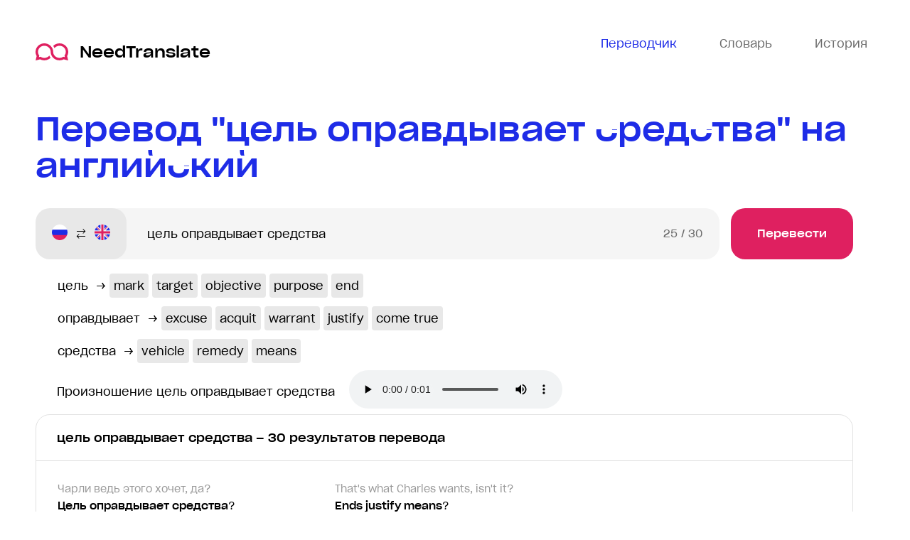

--- FILE ---
content_type: text/html; charset=utf-8
request_url: https://needtranslate.ru/perevod/ru-en/%D1%86%D0%B5%D0%BB%D1%8C%20%D0%BE%D0%BF%D1%80%D0%B0%D0%B2%D0%B4%D1%8B%D0%B2%D0%B0%D0%B5%D1%82%20%D1%81%D1%80%D0%B5%D0%B4%D1%81%D1%82%D0%B2%D0%B0
body_size: 66011
content:
<!doctype html>
<html lang="ru">
  <head>
    <meta charset="utf-8">
    <meta name="viewport" content="width=device-width, initial-scale=1" />
    <title>цель оправдывает средства — перевод на английский и произношение, Примеры перевода с русского на английский язык</title>
    <meta name="keywords" content="цель оправдывает средства перевод, примеры употребления, разговорные фразы, фразеологизмы, перевод на английский, с русского на английский" />
<meta name="description" content='Найдено 30 результатов перевода перевода фразы "цель оправдывает средства" с русского на английский. Значение, Синонимы, Антонимы. Примеры использования фразы цель оправдывает средства.' /><link rel="canonical" href="https://needtranslate.ru/perevod/ru-en/цель оправдывает средства" />
    <link rel="apple-touch-icon" sizes="180x180" href="/apple-touch-icon.png">
<link rel="icon" type="image/png" sizes="32x32" href="/favicon-32x32.png">
<link rel="icon" type="image/png" sizes="16x16" href="/favicon-16x16.png">
<link rel="manifest" href="/site.webmanifest">
<link rel="mask-icon" href="/safari-pinned-tab.svg" color="#5bbad5">
<meta name="msapplication-TileColor" content="#2b5797">
<meta name="theme-color" content="#1e2ce7">


    <link type="text/css" rel="stylesheet" href="/webpack/head-9f2eb3db93ff067b6fd9.css"></link>
  </head>
  <body class="has-webp">
    <div class="wrapper">
      <header class="header">
  <div class="container">
    <div class="header__wrap">
      <a class="header__logo" href="/">
        <img src="/logo.svg" alt="переводы и транскрипци" /> NeedTranslate
      </a>
      <nav class="header__nav">
        <ul class="header__nav-list">
          <li class="header__nav-item header__nav-item--active header__nav-item--translate">
            <a class="header__nav-link" href="/">
              <svg width="26" height="24" viewBox="0 0 26 20" fill="none" xmlns="http://www.w3.org/2000/svg">
                <path d="M0 0v18h5v5.1l6.4-5.1H26V0H0zm2 2h22v14H10.6L7 18.9V16H2V2zm5 5c-1.1 0-2 .9-2 2s.9 2 2 2 2-.9 2-2-.9-2-2-2zm6 0c-1.1 0-2 .9-2 2s.9 2 2 2 2-.9 2-2-.9-2-2-2zm6 0c-1.1 0-2 .9-2 2s.9 2 2 2 2-.9 2-2-.9-2-2-2z" fill="#6C6C6C"/>
              </svg>
              <span>Переводчик</span>
            </a>
          </li>
          <li class="header__nav-item header__nav-item--dictionary">
            <a class="header__nav-link js-open-dictionary">
              <svg width="26" height="20" fill="none" viewBox="0 0 26 20" xmlns="http://www.w3.org/2000/svg">
                <path d="M0 0v20h26V0H0zm2 2h10v16H2V2zm12 0h10v16H14V2zm2 3v2h6V5h-6zm0 4v2h6V9h-6zm0 4v2h6v-2h-6z" fill="#6C6C6C"/>
              </svg>
              <span>Словарь</span>
            </a>
          </li>
          <li class="header__nav-item header__nav-item--history">
            <a class="header__nav-link js-open-history">
              <svg width="24" height="24" viewBox="0 0 24 24" fill="none" xmlns="http://www.w3.org/2000/svg"><path d="M12 0C7.8 0 4.2 2.1 2 5.3V2H0V9H7V7H3.4C5.1 4 8.3 2 12 2C17.5 2 22 6.5 22 12C22 17.5 17.5 22 12 22C6.5 22 2 17.5 2 12H0C0 18.6 5.4 24 12 24C18.6 24 24 18.6 24 12C24 5.4 18.6 0 12 0ZM11 4V13H18V11H13V4H11Z" fill="#6C6C6C"/></svg>
              <span>История</span>
            </a>
          </li>
        </ul>
      </nav>
    </div>
  </div>
</header>


      <main class="main">
        
<div class="results" data-phrase-id="336721">
  <div class="container">
    <div class="results__wrapper">
      <h1 class="results__title title title--size">Перевод "цель оправдывает средства" на английский</h1>
      <div class="results__body">
        <div class="results__inner">
          <div class="results__form">
          <form action="/perevod/en-ru" method="post" class="form js-translation-form">
  <div class="form__languages">
    <div class="form__language">
      <i class="form__flag form__flag--ru" data-lang="ru" title="Русский"></i>
      <span>Русский</span>
    </div>
    <div class="form__language-arrow"></div>
    <div class="form__language">
      <i class="form__flag form__flag--en" data-lang="en" title="English"></i>
      <span>English</span>
    </div>
  </div>
  <div class="form__input-wrap">
    <input class="form__input" maxlength="30" name="text" placeholder="Фраза для перевода" type="text" value="цель оправдывает средства">
    <div class="form__counter"><span class="form__count">0</span><span class="form__maxlength"> / 30</span></div>
  </div>
  <button class="form__btn button" name="button" type="submit">Перевести</button>
</form>


          </div>

          


          


          <div class="results__words">
  
  
    
    <div class="results__word">
      <span class="results__word-source">цель</span>
      &rarr;
      
        
        <a class="results__word-target" href="/perevod/en-ru/mark">mark</a>
        
      
        
        <a class="results__word-target" href="/perevod/en-ru/target">target</a>
        
      
        
        <a class="results__word-target" href="/perevod/en-ru/objective">objective</a>
        
      
        
        <a class="results__word-target" href="/perevod/en-ru/purpose">purpose</a>
        
      
        
        <a class="results__word-target" href="/perevod/en-ru/end">end</a>
        
      
    </div>
    
  
    
    <div class="results__word">
      <span class="results__word-source">оправдывает</span>
      &rarr;
      
        
        <a class="results__word-target" href="/perevod/en-ru/excuse">excuse</a>
        
      
        
        <a class="results__word-target" href="/perevod/en-ru/acquit">acquit</a>
        
      
        
        <a class="results__word-target" href="/perevod/en-ru/warrant">warrant</a>
        
      
        
        <a class="results__word-target" href="/perevod/en-ru/justify">justify</a>
        
      
        
        <a class="results__word-target" href="/perevod/en-ru/come true">come true</a>
        
      
    </div>
    
  
    
    <div class="results__word">
      <span class="results__word-source">средства</span>
      &rarr;
      
        
        <a class="results__word-target" href="/perevod/en-ru/vehicle">vehicle</a>
        
      
        
        <a class="results__word-target" href="/perevod/en-ru/remedy">remedy</a>
        
      
        
        <a class="results__word-target" href="/perevod/en-ru/means">means</a>
        
      
    </div>
    
  
  
</div>


          <div class="pronounce">
            Произношение цель оправдывает средства 
            <audio class="pronounce__audio" controls src="/speak/ru/%D1%86%D0%B5%D0%BB%D1%8C%20%D0%BE%D0%BF%D1%80%D0%B0%D0%B2%D0%B4%D1%8B%D0%B2%D0%B0%D0%B5%D1%82%20%D1%81%D1%80%D0%B5%D0%B4%D1%81%D1%82%D0%B2%D0%B0">Ваш броузер не поддерживает аудио</audio>
          </div>
          





<div class="results__section results__section--translation">
  <h2 class="results__name">цель оправдывает средства – 30 результатов перевода</h2>
  <div class="results__list">
    
    <div class="results__item">
      <div class="results__item-wrap">
        

        
          <div class="results__item-phrase results__item-phrase--request">
            
<div class="results__line results__prev">Чарли ведь этого хочет, да?</div>
<div class="results__line results__current"><strong>Цель оправдывает</strong> <strong>средства</strong>?</div>
<div class="results__line results__next">Рано или поздно там Чарльз лежал бы и истекал кровью.</div>

          </div>
          <div class="results__item-phrase results__item-phrase--translate">
            
<div class="results__line results__prev">That&#39;s what Charles wants, isn&#39;t it?</div>
<div class="results__line results__current"><strong>Ends justify means</strong>?</div>
<div class="results__line results__next">It would have been Charles bleeding to death out there otherwise, sooner or later.</div>

          </div>
        
      </div>
      <div class="js-copy results__item-btn tooltips">
        <span class="tooltips__content">Скопировать</span>
        <div class="results__item-copy">
          <svg xmlns="http://www.w3.org/2000/svg" width="18" height="18" fill="none" viewBox="0 0 18 18">
            <path d="M0 0v15h5.25v-1.5H1.5v-12h9v.75H12V0H0zm6 3v15h12V3H6zm1.5 1.5h9v12h-9v-12z" fill="#1E2CE7"></path>
          </svg>
        </div>
      </div>
    </div>
    
    <div class="results__item">
      <div class="results__item-wrap">
        

        
          <div class="results__item-phrase results__item-phrase--request">
            
<div class="results__line results__prev">Мои клиенты требуют такого же чуда, не меньше.</div>
<div class="results__line results__current">Я бы смог добиться этого, если бы <strong>цель оправдывала</strong> <strong>средства</strong>.</div>
<div class="results__line results__next">Но однажды утром я проснусь в шкуре Лео Драмонда.</div>

          </div>
          <div class="results__item-phrase results__item-phrase--translate">
            
<div class="results__line results__prev">Every client I ever have will expect this. The same magic, nothing less.</div>
<div class="results__line results__current">And I could probably give it to them, if it didn&#39;t matter how I did it.</div>
<div class="results__line results__next">And then one morning, I&#39;d wake up and find that I&#39;d become Leo Drummond.</div>

          </div>
        
      </div>
      <div class="js-copy results__item-btn tooltips">
        <span class="tooltips__content">Скопировать</span>
        <div class="results__item-copy">
          <svg xmlns="http://www.w3.org/2000/svg" width="18" height="18" fill="none" viewBox="0 0 18 18">
            <path d="M0 0v15h5.25v-1.5H1.5v-12h9v.75H12V0H0zm6 3v15h12V3H6zm1.5 1.5h9v12h-9v-12z" fill="#1E2CE7"></path>
          </svg>
        </div>
      </div>
    </div>
    
    <div class="results__item">
      <div class="results__item-wrap">
        

        
          <div class="results__item-phrase results__item-phrase--request">
            
<div class="results__line results__prev">Жаль, что вы на это смотрите с такой точки зрения, майор.</div>
<div class="results__line results__current">Вы солдат, и должны понимать, что <strong>цель оправдывает</strong> <strong>средства</strong>!</div>
<div class="results__line results__next">Все кончено, Робийяр.</div>

          </div>
          <div class="results__item-phrase results__item-phrase--translate">
            
<div class="results__line results__prev">Oh, I&#39;m so sorry you see it that way, Major.</div>
<div class="results__line results__current">I would&#39;ve thought as a soldier, you would&#39;ve understand by now that the <strong>end justifies</strong> the <strong>means</strong>.</div>
<div class="results__line results__next">- It&#39;s over, Robillard.</div>

          </div>
        
      </div>
      <div class="js-copy results__item-btn tooltips">
        <span class="tooltips__content">Скопировать</span>
        <div class="results__item-copy">
          <svg xmlns="http://www.w3.org/2000/svg" width="18" height="18" fill="none" viewBox="0 0 18 18">
            <path d="M0 0v15h5.25v-1.5H1.5v-12h9v.75H12V0H0zm6 3v15h12V3H6zm1.5 1.5h9v12h-9v-12z" fill="#1E2CE7"></path>
          </svg>
        </div>
      </div>
    </div>
    
    <div class="results__item">
      <div class="results__item-wrap">
        

        
          <div class="results__item-phrase results__item-phrase--request">
            
<div class="results__line results__prev">Как насчёт гражданских прав Макса?</div>
<div class="results__line results__current">Это не тот случай, когда <strong>цель оправдывает</strong> <strong>средства</strong>.</div>
<div class="results__line results__next">Конечно, тот, и ты это знаешь.</div>

          </div>
          <div class="results__item-phrase results__item-phrase--translate">
            
<div class="results__line results__prev">What about Max&#39;s civil rights?</div>
<div class="results__line results__current">This is not a case of <strong>ends justifying</strong> the <strong>means</strong>.</div>
<div class="results__line results__next">Of course it is, and you know it.</div>

          </div>
        
      </div>
      <div class="js-copy results__item-btn tooltips">
        <span class="tooltips__content">Скопировать</span>
        <div class="results__item-copy">
          <svg xmlns="http://www.w3.org/2000/svg" width="18" height="18" fill="none" viewBox="0 0 18 18">
            <path d="M0 0v15h5.25v-1.5H1.5v-12h9v.75H12V0H0zm6 3v15h12V3H6zm1.5 1.5h9v12h-9v-12z" fill="#1E2CE7"></path>
          </svg>
        </div>
      </div>
    </div>
    
    <div class="results__item">
      <div class="results__item-wrap">
        

        
          <div class="results__item-phrase results__item-phrase--request">
            
<div class="results__line results__prev">Да ладно вам, неужели вы до сих пор думаете, что он виноват?</div>
<div class="results__line results__current">Я признаться, схитрил, с помощью Сабеты уличил Айдана в краже ключа, но я думаю, что <strong>цель оправдывает</strong></div>
<div class="results__line results__next">Есть целый ряд других моментов, которые мы хотели-бы выяснить.</div>

          </div>
          <div class="results__item-phrase results__item-phrase--translate">
            
<div class="results__line results__prev">Oh, come now, surely you don&#39;t think that he&#39;s still guilty.</div>
<div class="results__line results__current">I admit that I resorted to a subterfuge when Sabetha accused Aydan of taking the key. But I think the results <strong>justifies</strong> the <strong>means</strong>.</div>
<div class="results__line results__next">There are a number of points which we&#39;d like to see cleared up.</div>

          </div>
        
      </div>
      <div class="js-copy results__item-btn tooltips">
        <span class="tooltips__content">Скопировать</span>
        <div class="results__item-copy">
          <svg xmlns="http://www.w3.org/2000/svg" width="18" height="18" fill="none" viewBox="0 0 18 18">
            <path d="M0 0v15h5.25v-1.5H1.5v-12h9v.75H12V0H0zm6 3v15h12V3H6zm1.5 1.5h9v12h-9v-12z" fill="#1E2CE7"></path>
          </svg>
        </div>
      </div>
    </div>
    
    <div class="results__item">
      <div class="results__item-wrap">
        

        
          <div class="results__item-phrase results__item-phrase--request">
            
<div class="results__line results__prev">Лейтенант, вы должны понять, на войне одна истина:</div>
<div class="results__line results__current"><strong>Цель оправдывает</strong> <strong>средства</strong>.</div>
<div class="results__line results__next">Не поймёте - не сможете командовать.</div>

          </div>
          <div class="results__item-phrase results__item-phrase--translate">
            
<div class="results__line results__prev">Sir : when you make war, you must be sure of one thing :</div>
<div class="results__line results__current">the <strong>target</strong> must <strong>justify</strong> the casualties.</div>
<div class="results__line results__next">If not, you can&#39;t win.</div>

          </div>
        
      </div>
      <div class="js-copy results__item-btn tooltips">
        <span class="tooltips__content">Скопировать</span>
        <div class="results__item-copy">
          <svg xmlns="http://www.w3.org/2000/svg" width="18" height="18" fill="none" viewBox="0 0 18 18">
            <path d="M0 0v15h5.25v-1.5H1.5v-12h9v.75H12V0H0zm6 3v15h12V3H6zm1.5 1.5h9v12h-9v-12z" fill="#1E2CE7"></path>
          </svg>
        </div>
      </div>
    </div>
    
    <div class="results__item">
      <div class="results__item-wrap">
        

        
          <div class="results__item-phrase results__item-phrase--request">
            
<div class="results__line results__prev">Насилие чуждо природе Повелителя Времени!</div>
<div class="results__line results__current">Может, они знали, что <strong>цель оправдывает</strong> <strong>средства</strong>.</div>
<div class="results__line results__next">Это вечное оправдание для всех плохих поступков.</div>

          </div>
          <div class="results__item-phrase results__item-phrase--translate">
            
<div class="results__line results__prev">The use of force is alien to Time Lord nature!</div>
<div class="results__line results__current">Perhaps they felt the <strong>ends justified</strong> the <strong>means</strong>.</div>
<div class="results__line results__next">That&#39;s always the excuse for something really bad.</div>

          </div>
        
      </div>
      <div class="js-copy results__item-btn tooltips">
        <span class="tooltips__content">Скопировать</span>
        <div class="results__item-copy">
          <svg xmlns="http://www.w3.org/2000/svg" width="18" height="18" fill="none" viewBox="0 0 18 18">
            <path d="M0 0v15h5.25v-1.5H1.5v-12h9v.75H12V0H0zm6 3v15h12V3H6zm1.5 1.5h9v12h-9v-12z" fill="#1E2CE7"></path>
          </svg>
        </div>
      </div>
    </div>
    
    <div class="results__item">
      <div class="results__item-wrap">
        

        
          <div class="results__item-phrase results__item-phrase--request">
            
<div class="results__line results__prev">А &quot;Посту&quot; это нравится.</div>
<div class="results__line results__current">"<strong>Цель оправдывает</strong> <strong>средства</strong>" - заявляет преступный мир.</div>
<div class="results__line results__next">И они же брюзжат по поводу работы в Атлантик Сити.</div>

          </div>
          <div class="results__item-phrase results__item-phrase--translate">
            
<div class="results__line results__prev">But the Post, they liked it.</div>
<div class="results__line results__current">&#34;<strong>Ends justify means</strong> in decisive gangland encounter.&#34;</div>
<div class="results__line results__next">And they&#39;re the ones that kvetched about the Atlantic City Job.</div>

          </div>
        
      </div>
      <div class="js-copy results__item-btn tooltips">
        <span class="tooltips__content">Скопировать</span>
        <div class="results__item-copy">
          <svg xmlns="http://www.w3.org/2000/svg" width="18" height="18" fill="none" viewBox="0 0 18 18">
            <path d="M0 0v15h5.25v-1.5H1.5v-12h9v.75H12V0H0zm6 3v15h12V3H6zm1.5 1.5h9v12h-9v-12z" fill="#1E2CE7"></path>
          </svg>
        </div>
      </div>
    </div>
    
    <div class="results__item">
      <div class="results__item-wrap">
        

        
          <div class="results__item-phrase results__item-phrase--request">
            
<div class="results__line results__prev">Мы имеем дело с угрозами самой Федерации, угрозами самому выживанию.</div>
<div class="results__line results__current">Знай вы, сколько жизней мы спасли, вы бы согласились, что <strong>цели</strong> <strong>оправдывают</strong> <strong>средства</strong>.</div>
<div class="results__line results__next">Я не боюсь периодически обходить правила, если ситуация то оправдывает.</div>

          </div>
          <div class="results__item-phrase results__item-phrase--translate">
            
<div class="results__line results__prev">We deal with threats to the Federation that jeopardize its very survival.</div>
<div class="results__line results__current">If you knew how many lives we&#39;ve saved I think you&#39;d agree that the <strong>ends</strong> do <strong>justify</strong> the <strong>means</strong>.</div>
<div class="results__line results__next">I&#39;m not afraid of bending the rules every once in a while if the situation warrants it.</div>

          </div>
        
      </div>
      <div class="js-copy results__item-btn tooltips">
        <span class="tooltips__content">Скопировать</span>
        <div class="results__item-copy">
          <svg xmlns="http://www.w3.org/2000/svg" width="18" height="18" fill="none" viewBox="0 0 18 18">
            <path d="M0 0v15h5.25v-1.5H1.5v-12h9v.75H12V0H0zm6 3v15h12V3H6zm1.5 1.5h9v12h-9v-12z" fill="#1E2CE7"></path>
          </svg>
        </div>
      </div>
    </div>
    
    <div class="results__item">
      <div class="results__item-wrap">
        

        
          <div class="results__item-phrase results__item-phrase--request">
            
<div class="results__line results__prev">Я не знаю, сколько там будет студентов, возможно, очень много.</div>
<div class="results__line results__current">Значит, <strong>цель оправдывает</strong> <strong>средства</strong>?</div>
<div class="results__line results__next">Да.</div>

          </div>
          <div class="results__item-phrase results__item-phrase--translate">
            
<div class="results__line results__prev">I don&#39;t know how many students there will be.</div>
<div class="results__line results__current">- So the <strong>end justifies</strong> the <strong>means</strong>?</div>
<div class="results__line results__next">- Yes.</div>

          </div>
        
      </div>
      <div class="js-copy results__item-btn tooltips">
        <span class="tooltips__content">Скопировать</span>
        <div class="results__item-copy">
          <svg xmlns="http://www.w3.org/2000/svg" width="18" height="18" fill="none" viewBox="0 0 18 18">
            <path d="M0 0v15h5.25v-1.5H1.5v-12h9v.75H12V0H0zm6 3v15h12V3H6zm1.5 1.5h9v12h-9v-12z" fill="#1E2CE7"></path>
          </svg>
        </div>
      </div>
    </div>
    
    <div class="results__item">
      <div class="results__item-wrap">
        

        
          <div class="results__item-phrase results__item-phrase--request">
            
<div class="results__line results__prev">Я хотела научиться всему и научить тебя.</div>
<div class="results__line results__current">"<strong>Цель оправдывает</strong> <strong>средства</strong>".</div>
<div class="results__line results__next">&quot;Цель оправдывает... следствие&quot;.</div>

          </div>
          <div class="results__item-phrase results__item-phrase--translate">
            
<div class="results__line results__prev">I wanted to learn it and teach it to you.</div>
<div class="results__line results__current">For all intent and <strong>purposes</strong>.</div>
<div class="results__line results__next">For all intent and&quot;porpoises&quot;.</div>

          </div>
        
      </div>
      <div class="js-copy results__item-btn tooltips">
        <span class="tooltips__content">Скопировать</span>
        <div class="results__item-copy">
          <svg xmlns="http://www.w3.org/2000/svg" width="18" height="18" fill="none" viewBox="0 0 18 18">
            <path d="M0 0v15h5.25v-1.5H1.5v-12h9v.75H12V0H0zm6 3v15h12V3H6zm1.5 1.5h9v12h-9v-12z" fill="#1E2CE7"></path>
          </svg>
        </div>
      </div>
    </div>
    
    <div class="results__item">
      <div class="results__item-wrap">
        

        
          <div class="results__item-phrase results__item-phrase--request">
            
<div class="results__line results__prev">Я мог думать лишь о своём сыне.</div>
<div class="results__line results__current"><strong>Цель оправдывает</strong> <strong>средства</strong>?</div>
<div class="results__line results__next">Мне придётся с этим согласиться.</div>

          </div>
          <div class="results__item-phrase results__item-phrase--translate">
            
<div class="results__line results__prev">All I could think about was my own son.</div>
<div class="results__line results__current">- The <strong>end justifies</strong> the <strong>means</strong>? - I guess I have to say yes to that.</div>
<div class="results__line results__next">- The end justifies the means?</div>

          </div>
        
      </div>
      <div class="js-copy results__item-btn tooltips">
        <span class="tooltips__content">Скопировать</span>
        <div class="results__item-copy">
          <svg xmlns="http://www.w3.org/2000/svg" width="18" height="18" fill="none" viewBox="0 0 18 18">
            <path d="M0 0v15h5.25v-1.5H1.5v-12h9v.75H12V0H0zm6 3v15h12V3H6zm1.5 1.5h9v12h-9v-12z" fill="#1E2CE7"></path>
          </svg>
        </div>
      </div>
    </div>
    
    <div class="results__item">
      <div class="results__item-wrap">
        

        
          <div class="results__item-phrase results__item-phrase--request">
            
<div class="results__line results__prev">Ты действительно думаешь, что вправе красть, если это служит доброму делу ?</div>
<div class="results__line results__current">Что <strong>цель оправдывает</strong> <strong>средства</strong>?</div>
<div class="results__line results__next">Точно, именно так.</div>

          </div>
          <div class="results__item-phrase results__item-phrase--translate">
            
<div class="results__line results__prev">You really think it&#39;s right to steal, as long as it goes to a good cause?</div>
<div class="results__line results__current">That the <strong>end justifies</strong> the <strong>means</strong>?</div>
<div class="results__line results__next">Absolutely, yes.</div>

          </div>
        
      </div>
      <div class="js-copy results__item-btn tooltips">
        <span class="tooltips__content">Скопировать</span>
        <div class="results__item-copy">
          <svg xmlns="http://www.w3.org/2000/svg" width="18" height="18" fill="none" viewBox="0 0 18 18">
            <path d="M0 0v15h5.25v-1.5H1.5v-12h9v.75H12V0H0zm6 3v15h12V3H6zm1.5 1.5h9v12h-9v-12z" fill="#1E2CE7"></path>
          </svg>
        </div>
      </div>
    </div>
    
    <div class="results__item">
      <div class="results__item-wrap">
        

        
          <div class="results__item-phrase results__item-phrase--request">
            
<div class="results__line results__prev">Действие - то, что изменит ситуацию!</div>
<div class="results__line results__current">Я говорю вам, что конечная <strong>цель оправдывает</strong> <strong>средства</strong>!</div>
<div class="results__line results__next">Ладно, в чем дело на это раз?</div>

          </div>
          <div class="results__item-phrase results__item-phrase--translate">
            
<div class="results__line results__prev">Action is what will make a difference!</div>
<div class="results__line results__current">I tell you&#39; the <strong>ends</strong> really do <strong>justify</strong> the <strong>means</strong>!</div>
<div class="results__line results__next">OK&#39; what&#39;s your problem now?</div>

          </div>
        
      </div>
      <div class="js-copy results__item-btn tooltips">
        <span class="tooltips__content">Скопировать</span>
        <div class="results__item-copy">
          <svg xmlns="http://www.w3.org/2000/svg" width="18" height="18" fill="none" viewBox="0 0 18 18">
            <path d="M0 0v15h5.25v-1.5H1.5v-12h9v.75H12V0H0zm6 3v15h12V3H6zm1.5 1.5h9v12h-9v-12z" fill="#1E2CE7"></path>
          </svg>
        </div>
      </div>
    </div>
    
    <div class="results__item">
      <div class="results__item-wrap">
        

        
          <div class="results__item-phrase results__item-phrase--request">
            
<div class="results__line results__prev">Думаешь, ему было бы лучше, если бы он умер со своей семьёй?</div>
<div class="results__line results__current">Ты ведь у нас всегда думаешь, что <strong>цель оправдывает</strong> <strong>средства</strong>.</div>
<div class="results__line results__next">Я думаю, что за некоторые чудеса надо платить, но это не делает их менее значимыми.</div>

          </div>
          <div class="results__item-phrase results__item-phrase--translate">
            
<div class="results__line results__prev">you think he would have been better off if he&#39;d died along with his family ?</div>
<div class="results__line results__current">you always think the <strong>ends justify</strong> the <strong>means</strong>, don&#39;t you ?</div>
<div class="results__line results__next">what i think is that some miracles have a price, but that doesn&#39;t make them any less profound.</div>

          </div>
        
      </div>
      <div class="js-copy results__item-btn tooltips">
        <span class="tooltips__content">Скопировать</span>
        <div class="results__item-copy">
          <svg xmlns="http://www.w3.org/2000/svg" width="18" height="18" fill="none" viewBox="0 0 18 18">
            <path d="M0 0v15h5.25v-1.5H1.5v-12h9v.75H12V0H0zm6 3v15h12V3H6zm1.5 1.5h9v12h-9v-12z" fill="#1E2CE7"></path>
          </svg>
        </div>
      </div>
    </div>
    
    <div class="results__item">
      <div class="results__item-wrap">
        

        
          <div class="results__item-phrase results__item-phrase--request">
            
<div class="results__line results__prev">Я думаю, ты обозначил это как метафору</div>
<div class="results__line results__current">И что, <strong>цель оправдывает</strong> <strong>средства</strong>?</div>
<div class="results__line results__next">Это похоже на философию вашей матери</div>

          </div>
          <div class="results__item-phrase results__item-phrase--translate">
            
<div class="results__line results__prev">i think you meant it as a metaphor.</div>
<div class="results__line results__current">what, that the <strong>ends justify</strong> the <strong>means</strong>?</div>
<div class="results__line results__next">which neatly coincides with your mother&#39;s philosophy.</div>

          </div>
        
      </div>
      <div class="js-copy results__item-btn tooltips">
        <span class="tooltips__content">Скопировать</span>
        <div class="results__item-copy">
          <svg xmlns="http://www.w3.org/2000/svg" width="18" height="18" fill="none" viewBox="0 0 18 18">
            <path d="M0 0v15h5.25v-1.5H1.5v-12h9v.75H12V0H0zm6 3v15h12V3H6zm1.5 1.5h9v12h-9v-12z" fill="#1E2CE7"></path>
          </svg>
        </div>
      </div>
    </div>
    
    <div class="results__item">
      <div class="results__item-wrap">
        

        
          <div class="results__item-phrase results__item-phrase--request">
            
<div class="results__line results__prev">Остановите Волну.</div>
<div class="results__line results__current">-<strong>Цель оправдывает</strong> <strong>средства</strong>.</div>
<div class="results__line results__next">-Но это не так, я не напишу, что они поколотили ребенка.</div>

          </div>
          <div class="results__item-phrase results__item-phrase--translate">
            
<div class="results__line results__prev">Stop The Wave</div>
<div class="results__line results__current">–The goal <strong>justifies</strong> the <strong>means</strong>. –This is not <strong>true</strong>...</div>
<div class="results__line results__next">I will not write down that I had that kid beaten up.</div>

          </div>
        
      </div>
      <div class="js-copy results__item-btn tooltips">
        <span class="tooltips__content">Скопировать</span>
        <div class="results__item-copy">
          <svg xmlns="http://www.w3.org/2000/svg" width="18" height="18" fill="none" viewBox="0 0 18 18">
            <path d="M0 0v15h5.25v-1.5H1.5v-12h9v.75H12V0H0zm6 3v15h12V3H6zm1.5 1.5h9v12h-9v-12z" fill="#1E2CE7"></path>
          </svg>
        </div>
      </div>
    </div>
    
    <div class="results__item">
      <div class="results__item-wrap">
        

        
          <div class="results__item-phrase results__item-phrase--request">
            
<div class="results__line results__prev">Ты ускорил темп их развития.</div>
<div class="results__line results__current">"<strong>Цель оправдывает</strong> <strong>средства</strong>." Ну посмотрим.</div>
<div class="results__line results__next">Пошли.</div>

          </div>
          <div class="results__item-phrase results__item-phrase--translate">
            
<div class="results__line results__prev">You accelerated the growth rate.</div>
<div class="results__line results__current">&#34;The <strong>end justifies</strong> the <strong>means</strong>.&#34; Right.</div>
<div class="results__line results__next">Let&#39;s go.</div>

          </div>
        
      </div>
      <div class="js-copy results__item-btn tooltips">
        <span class="tooltips__content">Скопировать</span>
        <div class="results__item-copy">
          <svg xmlns="http://www.w3.org/2000/svg" width="18" height="18" fill="none" viewBox="0 0 18 18">
            <path d="M0 0v15h5.25v-1.5H1.5v-12h9v.75H12V0H0zm6 3v15h12V3H6zm1.5 1.5h9v12h-9v-12z" fill="#1E2CE7"></path>
          </svg>
        </div>
      </div>
    </div>
    
    <div class="results__item">
      <div class="results__item-wrap">
        

        
          <div class="results__item-phrase results__item-phrase--request">
            
<div class="results__line results__prev">Эта программа спасёт жизни.</div>
<div class="results__line results__current">Типа <strong>цель оправдывает</strong> <strong>средства</strong>?</div>
<div class="results__line results__next">Точно.</div>

          </div>
          <div class="results__item-phrase results__item-phrase--translate">
            
<div class="results__line results__prev">This program saves lives.</div>
<div class="results__line results__current">So the <strong>end justifies</strong> the <strong>means</strong>?</div>
<div class="results__line results__next">Precisely.</div>

          </div>
        
      </div>
      <div class="js-copy results__item-btn tooltips">
        <span class="tooltips__content">Скопировать</span>
        <div class="results__item-copy">
          <svg xmlns="http://www.w3.org/2000/svg" width="18" height="18" fill="none" viewBox="0 0 18 18">
            <path d="M0 0v15h5.25v-1.5H1.5v-12h9v.75H12V0H0zm6 3v15h12V3H6zm1.5 1.5h9v12h-9v-12z" fill="#1E2CE7"></path>
          </svg>
        </div>
      </div>
    </div>
    
    <div class="results__item">
      <div class="results__item-wrap">
        

        
          <div class="results__item-phrase results__item-phrase--request">
            
<div class="results__line results__prev">Покупатель выплатил 10 млн. $ за вирус и сыворотку.</div>
<div class="results__line results__current"><strong>Цель оправдывает</strong> <strong>средства</strong>.</div>
<div class="results__line results__next">Значит, мы все умрём.</div>

          </div>
          <div class="results__item-phrase results__item-phrase--translate">
            
<div class="results__line results__prev">A buyer&#39;s paying $10 million for the virus and the antidote.</div>
<div class="results__line results__current">Your <strong>true</strong> aim.</div>
<div class="results__line results__next">Wait a minute. We&#39;ll all die.</div>

          </div>
        
      </div>
      <div class="js-copy results__item-btn tooltips">
        <span class="tooltips__content">Скопировать</span>
        <div class="results__item-copy">
          <svg xmlns="http://www.w3.org/2000/svg" width="18" height="18" fill="none" viewBox="0 0 18 18">
            <path d="M0 0v15h5.25v-1.5H1.5v-12h9v.75H12V0H0zm6 3v15h12V3H6zm1.5 1.5h9v12h-9v-12z" fill="#1E2CE7"></path>
          </svg>
        </div>
      </div>
    </div>
    
    <div class="results__item">
      <div class="results__item-wrap">
        

        
          <div class="results__item-phrase results__item-phrase--request">
            
<div class="results__line results__prev">Звучит ужасно подло.</div>
<div class="results__line results__current">Но иногда <strong>цель оправдывает</strong> <strong>средства</strong>.</div>
<div class="results__line results__next">Привет.</div>

          </div>
          <div class="results__item-phrase results__item-phrase--translate">
            
<div class="results__line results__prev">Just seems awfully mean.</div>
<div class="results__line results__current">But sometimes, the <strong>ends justify</strong> the <strong>mean</strong>.</div>
<div class="results__line results__next">Hello.</div>

          </div>
        
      </div>
      <div class="js-copy results__item-btn tooltips">
        <span class="tooltips__content">Скопировать</span>
        <div class="results__item-copy">
          <svg xmlns="http://www.w3.org/2000/svg" width="18" height="18" fill="none" viewBox="0 0 18 18">
            <path d="M0 0v15h5.25v-1.5H1.5v-12h9v.75H12V0H0zm6 3v15h12V3H6zm1.5 1.5h9v12h-9v-12z" fill="#1E2CE7"></path>
          </svg>
        </div>
      </div>
    </div>
    
    <div class="results__item">
      <div class="results__item-wrap">
        

        
          <div class="results__item-phrase results__item-phrase--request">
            
<div class="results__line results__prev">- Кто захочет работать на такого доктора?</div>
<div class="results__line results__current">- <strong>Цель оправдывает</strong> <strong>средства</strong>?</div>
<div class="results__line results__next">Да. Если цель подразумевает то, что мы не теряем работу.</div>

          </div>
          <div class="results__item-phrase results__item-phrase--translate">
            
<div class="results__line results__prev">- Who would work for a doctor like that?</div>
<div class="results__line results__current">- And the <strong>ends justify</strong> the <strong>means</strong>?</div>
<div class="results__line results__next">If the ends involve us keeping our jobs, sure.</div>

          </div>
        
      </div>
      <div class="js-copy results__item-btn tooltips">
        <span class="tooltips__content">Скопировать</span>
        <div class="results__item-copy">
          <svg xmlns="http://www.w3.org/2000/svg" width="18" height="18" fill="none" viewBox="0 0 18 18">
            <path d="M0 0v15h5.25v-1.5H1.5v-12h9v.75H12V0H0zm6 3v15h12V3H6zm1.5 1.5h9v12h-9v-12z" fill="#1E2CE7"></path>
          </svg>
        </div>
      </div>
    </div>
    
    <div class="results__item">
      <div class="results__item-wrap">
        

        
          <div class="results__item-phrase results__item-phrase--request">
            
<div class="results__line results__prev">Ну и что с того?</div>
<div class="results__line results__current"><strong>Цель оправдывает</strong> <strong>средства</strong>.</div>
<div class="results__line results__next">А мы должны убрать Ника из этого города.</div>

          </div>
          <div class="results__item-phrase results__item-phrase--translate">
            
<div class="results__line results__prev">Well, what of it?</div>
<div class="results__line results__current">The <strong>end justifies</strong> the <strong>means</strong>.</div>
<div class="results__line results__next">And we&#39;ve got to drive Nick out of this town.</div>

          </div>
        
      </div>
      <div class="js-copy results__item-btn tooltips">
        <span class="tooltips__content">Скопировать</span>
        <div class="results__item-copy">
          <svg xmlns="http://www.w3.org/2000/svg" width="18" height="18" fill="none" viewBox="0 0 18 18">
            <path d="M0 0v15h5.25v-1.5H1.5v-12h9v.75H12V0H0zm6 3v15h12V3H6zm1.5 1.5h9v12h-9v-12z" fill="#1E2CE7"></path>
          </svg>
        </div>
      </div>
    </div>
    
    <div class="results__item">
      <div class="results__item-wrap">
        

        
          <div class="results__item-phrase results__item-phrase--request">
            
<div class="results__line results__prev">Беседа окончена, мы улетаем.</div>
<div class="results__line results__current">Послушайте, я знаю, что оскорбил вас, но в нашем мире <strong>цель оправдывает</strong> <strong>средства</strong>.</div>
<div class="results__line results__next">Таков наш бизнес.</div>

          </div>
          <div class="results__item-phrase results__item-phrase--translate">
            
<div class="results__line results__prev">That&#39;s it, we&#39;re leaving.</div>
<div class="results__line results__current">Okay, look, I know I ruffled your feathers a little bit, but in this world the <strong>ends justify</strong> the <strong>means</strong>.</div>
<div class="results__line results__next">It&#39;s the business we&#39;re in.</div>

          </div>
        
      </div>
      <div class="js-copy results__item-btn tooltips">
        <span class="tooltips__content">Скопировать</span>
        <div class="results__item-copy">
          <svg xmlns="http://www.w3.org/2000/svg" width="18" height="18" fill="none" viewBox="0 0 18 18">
            <path d="M0 0v15h5.25v-1.5H1.5v-12h9v.75H12V0H0zm6 3v15h12V3H6zm1.5 1.5h9v12h-9v-12z" fill="#1E2CE7"></path>
          </svg>
        </div>
      </div>
    </div>
    
    <div class="results__item">
      <div class="results__item-wrap">
        

        
          <div class="results__item-phrase results__item-phrase--request">
            
<div class="results__line results__prev">Эмиль не выглядит очень уверенным, но мы всё равно приступили к работе и к следующему утру покоритель вулкана был готов.</div>
<div class="results__line results__current">Я знаю, что выгляжу как воришка, везущий домой украденную гофрированную крышу, но <strong>цель оправдывает</strong> <strong>средства</strong></div>
<div class="results__line results__next">Иногда лава попадает в лужи, от этого она взрывается и поднимает в воздух камни, и это защитит стекла и мою голову от падающих камней.</div>

          </div>
          <div class="results__item-phrase results__item-phrase--translate">
            
<div class="results__line results__prev">Emile didn&#39;t look very confident, but we set to work anyway... .. and by the next morning the volcano-buster was ready.</div>
<div class="results__line results__current">I know I look a bit like a petty thief on my way home from some corrugated roof robbery at the allotment, but there&#39;s a very good reason for all of this.</div>
<div class="results__line results__next">Their lava occasionally goes over an area of water and that causes an explosion throwing bits of lava and rock up into the air, so that&#39;s there to stop those lumps coming down and breaking the windscreen, or my head.</div>

          </div>
        
      </div>
      <div class="js-copy results__item-btn tooltips">
        <span class="tooltips__content">Скопировать</span>
        <div class="results__item-copy">
          <svg xmlns="http://www.w3.org/2000/svg" width="18" height="18" fill="none" viewBox="0 0 18 18">
            <path d="M0 0v15h5.25v-1.5H1.5v-12h9v.75H12V0H0zm6 3v15h12V3H6zm1.5 1.5h9v12h-9v-12z" fill="#1E2CE7"></path>
          </svg>
        </div>
      </div>
    </div>
    
    <div class="results__item">
      <div class="results__item-wrap">
        

        
          <div class="results__item-phrase results__item-phrase--request">
            
<div class="results__line results__prev">Пойди туда, пароль -</div>
<div class="results__line results__current"><strong>Цель оправдывает</strong> <strong>средства</strong>.</div>
<div class="results__line results__next">Цель оправдывает средства?</div>

          </div>
          <div class="results__item-phrase results__item-phrase--translate">
            
<div class="results__line results__prev">Go there and give him thisode.</div>
<div class="results__line results__current">Per fas et nefas.</div>
<div class="results__line results__next">Per fas et nefas?</div>

          </div>
        
      </div>
      <div class="js-copy results__item-btn tooltips">
        <span class="tooltips__content">Скопировать</span>
        <div class="results__item-copy">
          <svg xmlns="http://www.w3.org/2000/svg" width="18" height="18" fill="none" viewBox="0 0 18 18">
            <path d="M0 0v15h5.25v-1.5H1.5v-12h9v.75H12V0H0zm6 3v15h12V3H6zm1.5 1.5h9v12h-9v-12z" fill="#1E2CE7"></path>
          </svg>
        </div>
      </div>
    </div>
    
    <div class="results__item">
      <div class="results__item-wrap">
        

        
          <div class="results__item-phrase results__item-phrase--request">
            
<div class="results__line results__prev">Цель оправдывает средства.</div>
<div class="results__line results__current"><strong>Цель оправдывает</strong> <strong>средства</strong>?</div>
<div class="results__line results__next">Цель оправдывает средства.</div>

          </div>
          <div class="results__item-phrase results__item-phrase--translate">
            
<div class="results__line results__prev">Per fas et nefas.</div>
<div class="results__line results__current">Per fas et nefas?</div>
<div class="results__line results__next">Per fas et nefas. Nefas.</div>

          </div>
        
      </div>
      <div class="js-copy results__item-btn tooltips">
        <span class="tooltips__content">Скопировать</span>
        <div class="results__item-copy">
          <svg xmlns="http://www.w3.org/2000/svg" width="18" height="18" fill="none" viewBox="0 0 18 18">
            <path d="M0 0v15h5.25v-1.5H1.5v-12h9v.75H12V0H0zm6 3v15h12V3H6zm1.5 1.5h9v12h-9v-12z" fill="#1E2CE7"></path>
          </svg>
        </div>
      </div>
    </div>
    
    <div class="results__item">
      <div class="results__item-wrap">
        

        
          <div class="results__item-phrase results__item-phrase--request">
            
<div class="results__line results__prev">Цель оправдывает средства?</div>
<div class="results__line results__current"><strong>Цель оправдывает</strong> <strong>средства</strong>.</div>
<div class="results__line results__next">Хорошо.</div>

          </div>
          <div class="results__item-phrase results__item-phrase--translate">
            
<div class="results__line results__prev">Per fas et nefas?</div>
<div class="results__line results__current">Per fas et nefas. Nefas.</div>
<div class="results__line results__next">Okay. Okay?</div>

          </div>
        
      </div>
      <div class="js-copy results__item-btn tooltips">
        <span class="tooltips__content">Скопировать</span>
        <div class="results__item-copy">
          <svg xmlns="http://www.w3.org/2000/svg" width="18" height="18" fill="none" viewBox="0 0 18 18">
            <path d="M0 0v15h5.25v-1.5H1.5v-12h9v.75H12V0H0zm6 3v15h12V3H6zm1.5 1.5h9v12h-9v-12z" fill="#1E2CE7"></path>
          </svg>
        </div>
      </div>
    </div>
    
    <div class="results__item">
      <div class="results__item-wrap">
        

        
          <div class="results__item-phrase results__item-phrase--request">
            
<div class="results__line results__prev">Вспомнил, вспомнил.</div>
<div class="results__line results__current"><strong>Цель оправдывает</strong> <strong>средства</strong>.</div>
<div class="results__line results__next">Слава богу.</div>

          </div>
          <div class="results__item-phrase results__item-phrase--translate">
            
<div class="results__line results__prev">I got it, I got it.</div>
<div class="results__line results__current">Per fas et nefas.</div>
<div class="results__line results__next">Oh, thank God.</div>

          </div>
        
      </div>
      <div class="js-copy results__item-btn tooltips">
        <span class="tooltips__content">Скопировать</span>
        <div class="results__item-copy">
          <svg xmlns="http://www.w3.org/2000/svg" width="18" height="18" fill="none" viewBox="0 0 18 18">
            <path d="M0 0v15h5.25v-1.5H1.5v-12h9v.75H12V0H0zm6 3v15h12V3H6zm1.5 1.5h9v12h-9v-12z" fill="#1E2CE7"></path>
          </svg>
        </div>
      </div>
    </div>
    
    <div class="results__item">
      <div class="results__item-wrap">
        

        
          <div class="results__item-phrase results__item-phrase--request">
            
<div class="results__line results__prev">Но, профессор, насколько я помню, Кубок отменили после первого же раза, когда один из участников умер</div>
<div class="results__line results__current">Но <strong>цель оправдывает</strong> <strong>средства</strong></div>
<div class="results__line results__next">Речь не о какой-нибудь царапине, а о смерти!</div>

          </div>
          <div class="results__item-phrase results__item-phrase--translate">
            
<div class="results__line results__prev">Well uh Professor if I remember correctly the House Cup Tournament was disbanded after one semester when one of its students was killed during the first task</div>
<div class="results__line results__current">Yes, it is very dangerous but the rewards far outweigh the risks</div>
<div class="results__line results__next">I don&#39;t think you heard me. I just said somebody died!</div>

          </div>
        
      </div>
      <div class="js-copy results__item-btn tooltips">
        <span class="tooltips__content">Скопировать</span>
        <div class="results__item-copy">
          <svg xmlns="http://www.w3.org/2000/svg" width="18" height="18" fill="none" viewBox="0 0 18 18">
            <path d="M0 0v15h5.25v-1.5H1.5v-12h9v.75H12V0H0zm6 3v15h12V3H6zm1.5 1.5h9v12h-9v-12z" fill="#1E2CE7"></path>
          </svg>
        </div>
      </div>
    </div>
    
    <div class="results__item-show button button--border">
      <span>Показать еще</span>
    </div>
  </div>
</div>





          


          

          <div class="results__section results__section--more">
  <div class="results__wrap results__wrap--padding">
    <noindex>
    <div class="results__cover">
      <h3 class="results__subtitle">Хотите знать еще больше переводов <span class="results__highlight">цель оправдывает средства</span>?</h3>
      <div class="results__text results__text--width">Мы используем только переведенные профессиональными переводчиками фразы <span class="results__highlight">цель оправдывает средства</span> для формирования нашей постоянно обновляющейся базы. Это позволяет максимально точно переводить <span class="results__highlight"></span> не просто слова, но и целые фразы, учитывая контекст и особенности их использования.</div>
      <a class="results_btn button button--border" href="#">Перевести новое выражение</a>
    </div>
    </noindex>

    <picture class="results__img results__img--width">
      <source srcset="/images/more.webp" type="image/webp">
      <source srcset="/images/more.jpg" type="image/jpg">
      <img src="/images/more.jpg" alt="">
    </picture>
  </div>
</div>




        </div>
        
      </div>
    </div>
  </div>
</div>

      </main>

      <footer class="footer">
        
          <div class="footer__head">
            <div class="footer__alphabet">
              <div class="alphabet">
  <div class="container">
    <div class="alphabet__wrap">
      <div class="alphabet__cover">
        <ul class="alphabet__list alphabet__list--en">
          <li class="alphabet__item"><a href="/phrases/a" class="alphabet__link">A</a></li><li class="alphabet__item"><a href="/phrases/b" class="alphabet__link">B</a></li><li class="alphabet__item"><a href="/phrases/c" class="alphabet__link">C</a></li><li class="alphabet__item"><a href="/phrases/d" class="alphabet__link">D</a></li><li class="alphabet__item"><a href="/phrases/e" class="alphabet__link">E</a></li><li class="alphabet__item"><a href="/phrases/f" class="alphabet__link">F</a></li><li class="alphabet__item"><a href="/phrases/g" class="alphabet__link">G</a></li><li class="alphabet__item"><a href="/phrases/h" class="alphabet__link">H</a></li><li class="alphabet__item"><a href="/phrases/i" class="alphabet__link">I</a></li><li class="alphabet__item"><a href="/phrases/j" class="alphabet__link">J</a></li><li class="alphabet__item"><a href="/phrases/k" class="alphabet__link">K</a></li><li class="alphabet__item"><a href="/phrases/l" class="alphabet__link">L</a></li><li class="alphabet__item"><a href="/phrases/m" class="alphabet__link">M</a></li><li class="alphabet__item"><a href="/phrases/n" class="alphabet__link">N</a></li><li class="alphabet__item"><a href="/phrases/o" class="alphabet__link">O</a></li><li class="alphabet__item"><a href="/phrases/p" class="alphabet__link">P</a></li><li class="alphabet__item"><a href="/phrases/q" class="alphabet__link">Q</a></li><li class="alphabet__item"><a href="/phrases/r" class="alphabet__link">R</a></li><li class="alphabet__item"><a href="/phrases/s" class="alphabet__link">S</a></li><li class="alphabet__item"><a href="/phrases/t" class="alphabet__link">T</a></li><li class="alphabet__item"><a href="/phrases/u" class="alphabet__link">U</a></li><li class="alphabet__item"><a href="/phrases/v" class="alphabet__link">V</a></li><li class="alphabet__item"><a href="/phrases/w" class="alphabet__link">W</a></li><li class="alphabet__item"><a href="/phrases/x" class="alphabet__link">X</a></li><li class="alphabet__item"><a href="/phrases/y" class="alphabet__link">Y</a></li><li class="alphabet__item"><a href="/phrases/z" class="alphabet__link">Z</a></li>
        </ul>
      </div>
    </div>
    <div class="alphabet__wrap">
      <div class="alphabet__cover">
        <ul class="alphabet__list alphabet__list--ru">
          <li class="alphabet__item"><a href="/phrases/%D0%B0" class="alphabet__link">А</a></li><li class="alphabet__item"><a href="/phrases/%D0%B1" class="alphabet__link">Б</a></li><li class="alphabet__item"><a href="/phrases/%D0%B2" class="alphabet__link">В</a></li><li class="alphabet__item"><a href="/phrases/%D0%B3" class="alphabet__link">Г</a></li><li class="alphabet__item"><a href="/phrases/%D0%B4" class="alphabet__link">Д</a></li><li class="alphabet__item"><a href="/phrases/%D0%B5" class="alphabet__link">Е</a></li><li class="alphabet__item"><a href="/phrases/%D0%B6" class="alphabet__link">Ж</a></li><li class="alphabet__item"><a href="/phrases/%D0%B7" class="alphabet__link">З</a></li><li class="alphabet__item"><a href="/phrases/%D0%B8" class="alphabet__link">И</a></li><li class="alphabet__item"><a href="/phrases/%D0%B9" class="alphabet__link">Й</a></li><li class="alphabet__item"><a href="/phrases/%D0%BA" class="alphabet__link">К</a></li><li class="alphabet__item"><a href="/phrases/%D0%BB" class="alphabet__link">Л</a></li><li class="alphabet__item"><a href="/phrases/%D0%BC" class="alphabet__link">М</a></li><li class="alphabet__item"><a href="/phrases/%D0%BD" class="alphabet__link">Н</a></li><li class="alphabet__item"><a href="/phrases/%D0%BE" class="alphabet__link">О</a></li><li class="alphabet__item"><a href="/phrases/%D0%BF" class="alphabet__link">П</a></li><li class="alphabet__item"><a href="/phrases/%D1%80" class="alphabet__link">Р</a></li><li class="alphabet__item"><a href="/phrases/%D1%81" class="alphabet__link">С</a></li><li class="alphabet__item"><a href="/phrases/%D1%82" class="alphabet__link">Т</a></li><li class="alphabet__item"><a href="/phrases/%D1%83" class="alphabet__link">У</a></li><li class="alphabet__item"><a href="/phrases/%D1%84" class="alphabet__link">Ф</a></li><li class="alphabet__item"><a href="/phrases/%D1%85" class="alphabet__link">Х</a></li><li class="alphabet__item"><a href="/phrases/%D1%86" class="alphabet__link">Ц</a></li><li class="alphabet__item"><a href="/phrases/%D1%87" class="alphabet__link">Ч</a></li><li class="alphabet__item"><a href="/phrases/%D1%88" class="alphabet__link">Ш</a></li><li class="alphabet__item"><a href="/phrases/%D1%89" class="alphabet__link">Щ</a></li><li class="alphabet__item"><a href="/phrases/%D1%8A" class="alphabet__link">Ъ (1)</a></li><li class="alphabet__item"><a href="/phrases/%D1%8D" class="alphabet__link">Э</a></li><li class="alphabet__item"><a href="/phrases/%D1%8E" class="alphabet__link">Ю</a></li><li class="alphabet__item"><a href="/phrases/%D1%8F" class="alphabet__link">Я</a></li><li class="alphabet__item"><a href="/phrases/%D1%91" class="alphabet__link">Ё</a></li>
        </ul>
      </div>
    </div>
  </div>
</div>


            </div>
          </div>
        


        <div class="footer__body">
  <div class="container">
    <div class="footer__wrap">
      <div class="footer__column">
        <ul class="footer__list">
          <li class="footer__title">Карта сайта</li>
          <li class="footer__item"><a class="footer__link" href="/">Переводчик</a></li>
          <li class="footer__item"><a class="footer__link js-open-dictionary">Словарь</a></li>
          <li class="footer__item"><a class="footer__link js-open-history">История запросов</a></li>
        </ul>
        
        <ul class="footer__plist">
          <li class="footer__phrase">
            <a class="footer__phrase-link" href="/perevod/en-ru/NHS">NHS</a>
          </li><li class="footer__phrase">
            <a class="footer__phrase-link" href="/perevod/en-ru/CBeebies">CBeebies</a>
          </li><li class="footer__phrase">
            <a class="footer__phrase-link" href="/perevod/en-ru/High%20scores">High scores</a>
          </li><li class="footer__phrase">
            <a class="footer__phrase-link" href="/perevod/en-ru/southern">southern</a>
          </li><li class="footer__phrase">
            <a class="footer__phrase-link" href="/perevod/ru-en/%D1%81%D0%B0%D0%BB%D0%B0%D0%BC%20%D0%B0%D0%BB%D0%B5%D0%B9%D0%BA%D1%83%D0%BC">салам алейкум</a>
          </li><li class="footer__phrase">
            <a class="footer__phrase-link" href="/perevod/en-ru/good%20pictures%20pictures">good pictures pictures</a>
          </li><li class="footer__phrase">
            <a class="footer__phrase-link" href="/perevod/en-ru/kar">kar</a>
          </li><li class="footer__phrase">
            <a class="footer__phrase-link" href="/perevod/en-ru/house%20guests">house guests</a>
          </li><li class="footer__phrase">
            <a class="footer__phrase-link" href="/perevod/en-ru/sexology">sexology</a>
          </li><li class="footer__phrase">
            <a class="footer__phrase-link" href="/perevod/en-ru/wait-and-see">wait-and-see</a>
          </li><li class="footer__phrase">
            <a class="footer__phrase-link" href="/perevod/en-ru/sea%20gypsy">sea gypsy</a>
          </li><li class="footer__phrase">
            <a class="footer__phrase-link" href="/perevod/en-ru/big%20big%20monsters">big big monsters</a>
          </li><li class="footer__phrase">
            <a class="footer__phrase-link" href="/perevod/en-ru/spy%20hole">spy hole</a>
          </li><li class="footer__phrase">
            <a class="footer__phrase-link" href="/perevod/en-ru/from%20the%20very%20beginning">from the very beginning</a>
          </li><li class="footer__phrase">
            <a class="footer__phrase-link" href="/perevod/en-ru/audit%20office">audit office</a>
          </li><li class="footer__phrase">
            <a class="footer__phrase-link" href="/perevod/en-ru/chamber%20music">chamber music</a>
          </li><li class="footer__phrase">
            <a class="footer__phrase-link" href="/perevod/en-ru/melt">melt</a>
          </li><li class="footer__phrase">
            <a class="footer__phrase-link" href="/perevod/en-ru/rattle">rattle</a>
          </li><li class="footer__phrase">
            <a class="footer__phrase-link" href="/perevod/en-ru/above-board">above-board</a>
          </li><li class="footer__phrase">
            <a class="footer__phrase-link" href="/perevod/en-ru/porno%20magazines">porno magazines</a>
          </li>
          <li class="footer__phrase">
            <a class="footer__phrase-link footer__phrase-link--more js-phrases-show" href="#"></a>
          </li>
        </ul>
        
      </div>
      <div class="footer__text">
        <a class="footer__logo" href="/">
          <img src="/logo.svg" alt="переводы и транскрипци" /> NeedTranslate
        </a>
        <noindex>
          <div class="footer__info">
            NeedTranslate — бесплатный онлайн сервис контекстного перевода слов, фраз и выражений с английского языка на русский и наоборот.
            Наша система обрабатывает обширные библиотеки оригинальных англоязычных документов и текстов, чтобы перевод был максимально приближен к живому современному языку.
          </div>
        </noindex>
      </div>
    </div>
  </div>
</div>

<div class="footer__copyright">
  <div class="container">
    <div class="footer__container">
      <div class="footer__copyright-text">© NeedTranslate, 2019-2020. Все права защищены</div><a class="footer__btn button button--color js-feedback">Сообщить об ошибке</a>
    </div>
  </div>
</div>

      </footer>
    </div>
    
    <script type="text/javascript" src="/webpack/npm-aeae37078412a5c3ac38.js"></script>
    
    <link type="text/css" rel="stylesheet" href="/webpack/application-cdb8200e27b235873ad1.css"></link>
    <script type="text/javascript" src="/webpack/application-834374383bc7983e790e.js"></script>

    <!-- Yandex.Metrika counter -->
<script type="text/javascript" >
   (function(m,e,t,r,i,k,a){m[i]=m[i]||function(){(m[i].a=m[i].a||[]).push(arguments)};
   m[i].l=1*new Date();k=e.createElement(t),a=e.getElementsByTagName(t)[0],k.async=1,k.src=r,a.parentNode.insertBefore(k,a)})
   (window, document, "script", "https://mc.yandex.ru/metrika/tag.js", "ym");

   ym(56791374, "init", {
        clickmap:true,
        trackLinks:true,
        accurateTrackBounce:true,
        webvisor:true
   });
</script>
<noscript><div><img src="https://mc.yandex.ru/watch/56791374" style="position:absolute; left:-9999px;" alt="" /></div></noscript>
<!-- /Yandex.Metrika counter -->

<!-- Global site tag (gtag.js) - Google Analytics -->
<script async src="https://www.googletagmanager.com/gtag/js?id=UA-154882335-1"></script>
<script>
  window.dataLayer = window.dataLayer || [];
  function gtag(){dataLayer.push(arguments);}
  gtag('js', new Date());

  gtag('config', 'UA-154882335-1');
</script>

  </body>
</html>


--- FILE ---
content_type: text/css; charset=utf-8
request_url: https://needtranslate.ru/webpack/application-cdb8200e27b235873ad1.css
body_size: 63213
content:
@-webkit-keyframes mmfadeIn{0%{opacity:0}to{opacity:1}}@keyframes mmfadeIn{0%{opacity:0}to{opacity:1}}@-webkit-keyframes mmfadeOut{0%{opacity:1}to{opacity:0}}@keyframes mmfadeOut{0%{opacity:1}to{opacity:0}}@-webkit-keyframes mmslideIn{0%{-webkit-transform:translateY(15%);transform:translateY(15%)}to{-webkit-transform:translateY(0);transform:translateY(0)}}@keyframes mmslideIn{0%{-webkit-transform:translateY(15%);transform:translateY(15%)}to{-webkit-transform:translateY(0);transform:translateY(0)}}@-webkit-keyframes mmslideOut{0%{-webkit-transform:translateY(0);transform:translateY(0)}to{-webkit-transform:translateY(-10%);transform:translateY(-10%)}}@keyframes mmslideOut{0%{-webkit-transform:translateY(0);transform:translateY(0)}to{-webkit-transform:translateY(-10%);transform:translateY(-10%)}}.modal{height:100%;left:0;outline:none!important;position:fixed;top:0;width:100%;z-index:1043}.modal__header{border:1px solid #dadce0;padding:45px 50px 50px;position:relative}@media (max-width:1350px){.modal__header{padding:40px 40px 33px}}@media (max-width:640px){.modal__header{border:none;border-bottom:1px solid #dadce0;padding:33px 40px 27px;padding:33px 20px 27px}}.modal__title{box-sizing:border-box;color:#1e2ce7;font-size:35px;font-weight:700;line-height:115%}@media (max-width:1350px){.modal__title{font-size:25px}}@media (max-width:640px){.modal__title{font-size:20px}}.modal__title--sm{font-size:30px;margin:0}.modal__close{background:url(/webpack/close-9b8fcd1d9b4db0b6e5f34785f3369b84.svg) no-repeat 50%/contain;color:transparent;cursor:pointer;font-size:0;height:32px;opacity:.7;position:absolute;right:50px;top:50px;transition:opacity .3s ease;width:32px}.modal__close:hover{opacity:1}@media (max-width:1350px){.modal__close{height:25px;top:42px;width:25px}}@media (max-width:640px){.modal__close{height:22px;right:21px;top:34px;width:22px}}.modal__overlay{background:rgba(0,0,0,.6);bottom:0;left:0;overflow:auto;padding-bottom:40px;padding-top:40px;position:fixed;right:0;top:0}.modal__container{background-color:#fff;margin:0 auto;max-width:765px;position:relative}.modal__content{padding:35px 50px 30px}@media (max-width:1350px){.modal__content{padding:35px 40px 30px}}@media (max-width:640px){.modal__content{padding:25px 20px 60px}}.modal{display:none}.modal.is-open{display:block}.modal[aria-hidden=false] .modal__overlay{-webkit-animation:mmfadeIn .3s cubic-bezier(0,0,.2,1);animation:mmfadeIn .3s cubic-bezier(0,0,.2,1)}.modal[aria-hidden=false] .modal__container{-webkit-animation:mmslideIn .3s cubic-bezier(0,0,.2,1);animation:mmslideIn .3s cubic-bezier(0,0,.2,1);-webkit-transform:translateX(0);transform:translateX(0)}.modal[aria-hidden=true] .modal__overlay{-webkit-animation:mmfadeOut .3s cubic-bezier(0,0,.2,1);animation:mmfadeOut .3s cubic-bezier(0,0,.2,1)}.modal[aria-hidden=true] .modal__container{-webkit-animation:mmslideOut .3s cubic-bezier(0,0,.2,1);animation:mmslideOut .3s cubic-bezier(0,0,.2,1);-webkit-transform:translateX(100%);transform:translateX(100%)}.modal .modal__container,.modal .modal__overlay{will-change:transform}
.card__wrapper{background-color:#f5f5f5;border-radius:20px;display:flex;flex-direction:column;justify-content:space-between;min-height:364px;padding:38px 35px;transition:background .3s,color .3s}@media (max-width:1560px){.card__wrapper{min-height:315px}}@media (max-width:1350px){.card__wrapper{min-height:276px;padding:26px 30px}}@media (max-width:992px){.card__wrapper{min-height:200px;padding:21px 25px}}@media (max-width:540px){.card__wrapper{min-height:231px}}.card__wrapper:hover{background-color:#1e2ce7;color:#fff}.card__wrapper:hover .card__question{color:#fff}.card__wrapper:hover .card__circle{background-image:url(/webpack/f-check-9be839d04d1a1e03a925bb131f1a3310.svg)}.card__word{font-size:21px;font-weight:700;margin-bottom:10px}@media (max-width:1350px){.card__word{font-size:16px;margin-bottom:5px}.card__text{font-size:14px}}.card__bottom{align-items:center;display:flex;justify-content:space-between}.card__question{color:#1e2ce7;font-size:15px;transition:color .3s}@media (max-width:1350px){.card__question{font-size:14px}}.card__circle{background-color:#fff;background-image:url(/webpack/f-plus-b0182c60a3bf938d0ec4167a7709ca33.svg);background-position:50%;background-repeat:no-repeat;border-radius:50%;color:#1e2ce7;display:block;flex-shrink:0;height:50px;width:50px}@media (max-width:1350px){.card__circle{background-size:35%;height:45px;width:45px}}
.footer{background-color:#f5f5f5}.footer__wrap{display:flex;justify-content:space-between;padding:105px 0 100px}@media (max-width:1350px){.footer__wrap{padding:55px 0 67px}}@media (max-width:992px){.footer__wrap{flex-wrap:wrap;justify-content:left;margin:0 -30px;padding:51px 0 33px}}@media (max-width:640px){.footer__wrap{padding:17px 0 22px}}@media (max-width:480px){.footer__wrap{margin:0 -20px}}.footer__column{display:flex;margin-right:55px}@media (max-width:992px){.footer__column{margin-bottom:55px;margin-right:0;padding:0 30px}}@media (max-width:640px){.footer__column{flex-direction:column;margin-bottom:15px;width:100%}}@media (max-width:480px){.footer__column{padding:0 20px}}.footer__list{flex-shrink:0;margin-right:68px;max-width:180px;width:100%}@media (max-width:640px){.footer__list{max-height:36px;overflow:hidden;z-index:10}.footer__list:first-child{margin:0}}.footer__list:last-child{margin-right:0}@media (max-width:640px){.footer__list:last-child{border-top:1px solid #dfdfdf;margin:0 -30px;padding:16px 30px 0}}@media (max-width:480px){.footer__list:last-child{margin:0 -20px;padding:16px 20px 0}}.footer__title{display:block;font-size:17px;font-weight:700;margin-bottom:32px;white-space:nowrap}.footer__title:before{background-image:url(/webpack/arrow-265d14e8c4b93f920c7fe4ef858d1392.svg);background-position:50%;background-repeat:no-repeat;background-size:contain;content:"";cursor:pointer;display:none;height:16px;position:absolute;right:0;top:2px;width:10px}@media (max-width:1350px){.footer__title{font-size:16px;margin-bottom:33px}}@media (max-width:992px){.footer__title{margin-bottom:20px}}@media (max-width:640px){.footer__title{cursor:pointer;margin-bottom:16px;position:relative}.footer__title:before{display:block}}.footer__list--show{max-height:100%}.footer__list--show:first-child{margin-bottom:28px}.footer__list--show:last-child{margin-bottom:19px}.footer__list--show .footer__title:before{-webkit-transform:rotate(180deg);transform:rotate(180deg)}.footer__item{margin-bottom:25px}@media (max-width:1350px){.footer__item{font-size:14px;margin-bottom:18px}}@media (max-width:992px){.footer__item{margin-bottom:13px}}@media (max-width:374px){.footer__item{max-width:260px}}.footer__item:last-child{margin-bottom:0}.footer__link{cursor:pointer;font-size:15px;transition:color .3s}.footer__link:hover{color:#df2060}.footer__phrase{display:inline-block;margin:0 11px 10px 0;vertical-align:middle}.footer__phrase:nth-child(n+13){display:none}@media (max-width:992px){.footer__phrase:nth-child(n+9){display:none}}.footer__phrase:last-child{display:inline-block}.footer__phrase:hover .footer__phrase-link{background-color:#e8e8e8}.footer__plist{font-size:0;max-width:730px;position:relative;width:100%}@media (max-width:640px){.footer__plist{padding:37px 0 12px}.footer__plist:before{background-color:#dfdfdf;content:"";height:1px;left:-30px;position:absolute;top:0;width:calc(100% + 60px)}}@media (max-width:640px) and (max-width:480px){.footer__plist:before{left:-20px;width:calc(100% + 40px)}}.footer__plist--show .footer__phrase:nth-child(n+13){display:inline-block}@media (max-width:992px){.footer__plist--show .footer__phrase:nth-child(n+9){display:inline-block}}.footer__plist--show .footer__phrase-link--more{-webkit-transform:rotate(180deg);transform:rotate(180deg)}.footer__phrase-link{background-color:#fff;border-radius:15px;display:inline-block;font-size:16px;padding:12px 20px;transition:background-color .3s}.footer__phrase-link--more{background-color:#e8e8e8;background-image:url(/webpack/arrow-265d14e8c4b93f920c7fe4ef858d1392.svg);background-position:50%;background-repeat:no-repeat;background-size:30%;border-radius:15px;display:block;height:43px;padding:0;width:43px}.footer__info{color:#777;font-size:12px;line-height:23px}.footer__text{max-width:31.5%;text-align:right}@media (max-width:1350px){.footer__text{font-size:12px;line-height:23px;max-width:25%}}@media (max-width:992px){.footer__text{border-top:1px solid #dfdfdf;line-height:21px;max-width:100%;padding:35px 30px 0;text-align:left}}@media (max-width:480px){.footer__text{padding:20px 20px 0}}.footer__logo{align-items:center;display:inline-flex;font-size:27px;font-weight:700;margin-bottom:19px}@media (max-width:1600px){.footer__logo{font-size:22px}}@media (max-width:992px){.footer__logo{margin-bottom:12px}}.footer__logo img{margin-right:23px}@media (max-width:1600px){.footer__logo img{margin-right:16px;width:46px}}@media (max-width:992px){.footer__logo img{margin-right:15px;width:42px}}.footer__copyright{border-top:1px solid #dfdfdf}@media (max-width:768px){.footer__copyright{padding-bottom:55px}}@media (max-width:1350px){.footer__copyright-text{font-size:14px}}@media (max-width:768px){.footer__copyright-text{font-size:14px;margin-bottom:20px}}.footer__container{align-items:center;display:flex;justify-content:space-between;padding:33px 0 36px}@media (max-width:1350px){.footer__container{padding:30px 0 28px}}@media (max-width:992px){.footer__container{padding:28px 0}}@media (max-width:768px){.footer__container{align-items:center;flex-direction:column;padding:31px 0 35px}}@media (max-width:480px){.footer__container{align-items:flex-start}}.footer__btn{cursor:pointer;display:block;padding:20px 36px}@media (max-width:1350px){.footer__btn{padding:20px 31px}}@media (max-width:480px){.footer__btn{padding:16px 31px;text-align:center;width:100%}}
.loader{-webkit-animation:load5 1.1s ease infinite;animation:load5 1.1s ease infinite;border-radius:50%;font-size:25px;height:1em;margin:100px auto;position:relative;text-indent:-9999em;-webkit-transform:translateZ(0);transform:translateZ(0);width:1em}@-webkit-keyframes load5{0%,to{box-shadow:0 -2.6em 0 0 #df2060,1.8em -1.8em 0 0 rgba(223,32,96,.2),2.5em 0 0 0 rgba(223,32,96,.2),1.75em 1.75em 0 0 rgba(223,32,96,.2),0 2.5em 0 0 rgba(223,32,96,.2),-1.8em 1.8em 0 0 rgba(223,32,96,.2),-2.6em 0 0 0 rgba(223,32,96,.5),-1.8em -1.8em 0 0 rgba(223,32,96,.7)}12.5%{box-shadow:0 -2.6em 0 0 rgba(223,32,96,.7),1.8em -1.8em 0 0 #df2060,2.5em 0 0 0 rgba(223,32,96,.2),1.75em 1.75em 0 0 rgba(223,32,96,.2),0 2.5em 0 0 rgba(223,32,96,.2),-1.8em 1.8em 0 0 rgba(223,32,96,.2),-2.6em 0 0 0 rgba(223,32,96,.2),-1.8em -1.8em 0 0 rgba(223,32,96,.5)}25%{box-shadow:0 -2.6em 0 0 rgba(223,32,96,.5),1.8em -1.8em 0 0 rgba(223,32,96,.7),2.5em 0 0 0 #df2060,1.75em 1.75em 0 0 rgba(223,32,96,.2),0 2.5em 0 0 rgba(223,32,96,.2),-1.8em 1.8em 0 0 rgba(223,32,96,.2),-2.6em 0 0 0 rgba(223,32,96,.2),-1.8em -1.8em 0 0 rgba(223,32,96,.2)}37.5%{box-shadow:0 -2.6em 0 0 rgba(223,32,96,.2),1.8em -1.8em 0 0 rgba(223,32,96,.5),2.5em 0 0 0 rgba(223,32,96,.7),1.75em 1.75em 0 0 #df2060,0 2.5em 0 0 rgba(223,32,96,.2),-1.8em 1.8em 0 0 rgba(223,32,96,.2),-2.6em 0 0 0 rgba(223,32,96,.2),-1.8em -1.8em 0 0 rgba(223,32,96,.2)}50%{box-shadow:0 -2.6em 0 0 rgba(223,32,96,.2),1.8em -1.8em 0 0 rgba(223,32,96,.2),2.5em 0 0 0 rgba(223,32,96,.5),1.75em 1.75em 0 0 rgba(223,32,96,.7),0 2.5em 0 0 #df2060,-1.8em 1.8em 0 0 rgba(223,32,96,.2),-2.6em 0 0 0 rgba(223,32,96,.2),-1.8em -1.8em 0 0 rgba(223,32,96,.2)}62.5%{box-shadow:0 -2.6em 0 0 rgba(223,32,96,.2),1.8em -1.8em 0 0 rgba(223,32,96,.2),2.5em 0 0 0 rgba(223,32,96,.2),1.75em 1.75em 0 0 rgba(223,32,96,.5),0 2.5em 0 0 rgba(223,32,96,.7),-1.8em 1.8em 0 0 #df2060,-2.6em 0 0 0 rgba(223,32,96,.2),-1.8em -1.8em 0 0 rgba(223,32,96,.2)}75%{box-shadow:0 -2.6em 0 0 rgba(223,32,96,.2),1.8em -1.8em 0 0 rgba(223,32,96,.2),2.5em 0 0 0 rgba(223,32,96,.2),1.75em 1.75em 0 0 rgba(223,32,96,.2),0 2.5em 0 0 rgba(223,32,96,.5),-1.8em 1.8em 0 0 rgba(223,32,96,.7),-2.6em 0 0 0 #df2060,-1.8em -1.8em 0 0 rgba(223,32,96,.2)}87.5%{box-shadow:0 -2.6em 0 0 rgba(223,32,96,.2),1.8em -1.8em 0 0 rgba(223,32,96,.2),2.5em 0 0 0 rgba(223,32,96,.2),1.75em 1.75em 0 0 rgba(223,32,96,.2),0 2.5em 0 0 rgba(223,32,96,.2),-1.8em 1.8em 0 0 rgba(223,32,96,.5),-2.6em 0 0 0 rgba(223,32,96,.7),-1.8em -1.8em 0 0 #df2060}}@keyframes load5{0%,to{box-shadow:0 -2.6em 0 0 #df2060,1.8em -1.8em 0 0 rgba(223,32,96,.2),2.5em 0 0 0 rgba(223,32,96,.2),1.75em 1.75em 0 0 rgba(223,32,96,.2),0 2.5em 0 0 rgba(223,32,96,.2),-1.8em 1.8em 0 0 rgba(223,32,96,.2),-2.6em 0 0 0 rgba(223,32,96,.5),-1.8em -1.8em 0 0 rgba(223,32,96,.7)}12.5%{box-shadow:0 -2.6em 0 0 rgba(223,32,96,.7),1.8em -1.8em 0 0 #df2060,2.5em 0 0 0 rgba(223,32,96,.2),1.75em 1.75em 0 0 rgba(223,32,96,.2),0 2.5em 0 0 rgba(223,32,96,.2),-1.8em 1.8em 0 0 rgba(223,32,96,.2),-2.6em 0 0 0 rgba(223,32,96,.2),-1.8em -1.8em 0 0 rgba(223,32,96,.5)}25%{box-shadow:0 -2.6em 0 0 rgba(223,32,96,.5),1.8em -1.8em 0 0 rgba(223,32,96,.7),2.5em 0 0 0 #df2060,1.75em 1.75em 0 0 rgba(223,32,96,.2),0 2.5em 0 0 rgba(223,32,96,.2),-1.8em 1.8em 0 0 rgba(223,32,96,.2),-2.6em 0 0 0 rgba(223,32,96,.2),-1.8em -1.8em 0 0 rgba(223,32,96,.2)}37.5%{box-shadow:0 -2.6em 0 0 rgba(223,32,96,.2),1.8em -1.8em 0 0 rgba(223,32,96,.5),2.5em 0 0 0 rgba(223,32,96,.7),1.75em 1.75em 0 0 #df2060,0 2.5em 0 0 rgba(223,32,96,.2),-1.8em 1.8em 0 0 rgba(223,32,96,.2),-2.6em 0 0 0 rgba(223,32,96,.2),-1.8em -1.8em 0 0 rgba(223,32,96,.2)}50%{box-shadow:0 -2.6em 0 0 rgba(223,32,96,.2),1.8em -1.8em 0 0 rgba(223,32,96,.2),2.5em 0 0 0 rgba(223,32,96,.5),1.75em 1.75em 0 0 rgba(223,32,96,.7),0 2.5em 0 0 #df2060,-1.8em 1.8em 0 0 rgba(223,32,96,.2),-2.6em 0 0 0 rgba(223,32,96,.2),-1.8em -1.8em 0 0 rgba(223,32,96,.2)}62.5%{box-shadow:0 -2.6em 0 0 rgba(223,32,96,.2),1.8em -1.8em 0 0 rgba(223,32,96,.2),2.5em 0 0 0 rgba(223,32,96,.2),1.75em 1.75em 0 0 rgba(223,32,96,.5),0 2.5em 0 0 rgba(223,32,96,.7),-1.8em 1.8em 0 0 #df2060,-2.6em 0 0 0 rgba(223,32,96,.2),-1.8em -1.8em 0 0 rgba(223,32,96,.2)}75%{box-shadow:0 -2.6em 0 0 rgba(223,32,96,.2),1.8em -1.8em 0 0 rgba(223,32,96,.2),2.5em 0 0 0 rgba(223,32,96,.2),1.75em 1.75em 0 0 rgba(223,32,96,.2),0 2.5em 0 0 rgba(223,32,96,.5),-1.8em 1.8em 0 0 rgba(223,32,96,.7),-2.6em 0 0 0 #df2060,-1.8em -1.8em 0 0 rgba(223,32,96,.2)}87.5%{box-shadow:0 -2.6em 0 0 rgba(223,32,96,.2),1.8em -1.8em 0 0 rgba(223,32,96,.2),2.5em 0 0 0 rgba(223,32,96,.2),1.75em 1.75em 0 0 rgba(223,32,96,.2),0 2.5em 0 0 rgba(223,32,96,.2),-1.8em 1.8em 0 0 rgba(223,32,96,.5),-2.6em 0 0 0 rgba(223,32,96,.7),-1.8em -1.8em 0 0 #df2060}}
.dictionary{align-items:center;display:flex;flex-wrap:wrap;justify-content:space-between;padding:71px 0}@media (max-width:1350px){.dictionary{padding:58px 0}}@media (max-width:992px){.dictionary{padding:22px 0}}@media (max-width:540px){.dictionary{flex-direction:column}}@media (max-width:480px){.dictionary{padding:26px 0}}.dictionary__title{width:50%}@media (max-width:1600px){.dictionary__title{font-size:40px}}@media (max-width:1350px){.dictionary__title{font-size:35px}}@media (max-width:992px){.dictionary__title{font-size:30px}}@media (max-width:540px){.dictionary__title{width:auto}}@media (max-width:480px){.dictionary__title{font-size:27px}}.dictionary__btn{display:block;padding:19px 32px}@media (max-width:1350px){.dictionary__btn{padding:17px 30px}}@media (max-width:992px){.dictionary__btn{padding:15px 30px}}@media (max-width:540px){.dictionary__btn{flex-direction:column;order:1;text-align:center;width:100%}}.dictionary__container{padding-top:42px;width:100%}@media (max-width:1350px){.dictionary__container{padding-top:30px}}@media (max-width:992px){.dictionary__container{flex-wrap:wrap;padding-top:21px}}@media (max-width:540px){.dictionary__container{margin-bottom:23px}}.dictionary__cards{display:flex;min-height:315px;width:100%}@media (max-width:1070px){.dictionary__cards{flex-wrap:wrap;justify-content:space-between}}@media (max-width:540px){.dictionary__cards{position:relative}}.dictionary__card{cursor:pointer;margin-right:20px;width:calc(25% - 15px)}@media (max-width:1070px){.dictionary__card{margin-right:0;width:calc(50% - 8px)}.dictionary__card:first-child{margin-bottom:15px}.dictionary__card:nth-child(2){margin-bottom:15px;margin-right:0}}@media (max-width:540px){.dictionary__card{margin-bottom:15px;position:absolute;width:100%}.dictionary__card:first-child{position:static}.dictionary__card:nth-child(2){top:20px;-webkit-transform:scale(.91);transform:scale(.91);z-index:-10}.dictionary__card:nth-child(2) .card__wrapper{background-color:#e8e8e8}.dictionary__card:nth-child(3){top:40px;-webkit-transform:scale(.8);transform:scale(.8);z-index:-20}.dictionary__card:nth-child(3) .card__wrapper{background-color:#dcdcdc}}.dictionary__card:last-child{margin-right:0}.dictionary__card--done{width:100%}.dictionary__card--removed{margin-right:0;opacity:0;transition:opacity .5s,width .5s .5s,margin-right .5s .5s;width:0}
.feedback__head{border:1px solid #dadce0;padding:45px 50px 50px;position:relative}@media (max-width:1350px){.feedback__head{padding:40px 40px 33px}}@media (max-width:640px){.feedback__head{border:none;border-bottom:1px solid #dadce0;padding:33px 40px 27px;padding:33px 20px 27px}}.feedback__place{margin-right:20px;position:relative;width:100%}.feedback__place:last-child{margin-right:0}.feedback__input{background-color:#f5f5f5;border-radius:20px;font-family:SharpGroteskDB,sans-serif;font-size:16px;height:68px;padding:25px 20px 10px 30px;width:100%}@media (max-width:1350px){.feedback__input{font-size:14px;height:60px;padding:25px 20px 10px 25px}}@media (max-width:640px){.feedback__input{height:55px;margin-bottom:10px;margin-right:0;padding:20px 20px 10px}}.feedback__input:focus+.feedback__placeholder{font-size:13px;line-height:12px;top:17px}@media (max-width:1350px){.feedback__input:focus+.feedback__placeholder{top:15px}}@media (max-width:992px){.feedback__input:focus+.feedback__placeholder{font-size:13px;top:16px}}@media (max-width:640px){.feedback__input:focus+.feedback__placeholder{font-size:12px;top:12px}}.feedback__input--error{border:1px solid red}.feedback__input--textarea{background-color:#f5f5f5;border-radius:20px;font-family:SharpGroteskDB,sans-serif;font-size:16px;min-height:200px;padding:35px 20px 15px 30px;resize:none;width:100%}@media (max-width:1350px){.feedback__input--textarea{font-size:14px;min-height:160px;padding:30px 20px 15px 25px}}@media (max-width:640px){.feedback__input--textarea{min-height:180px;padding:25px 20px 15px}}.feedback__input--textarea::-webkit-input-placeholder{font-size:16px;line-height:1.5}.feedback__input--textarea::-moz-placeholder{font-size:16px;line-height:1.5}.feedback__input--textarea:-ms-input-placeholder{font-size:16px;line-height:1.5}.feedback__input--textarea::placeholder{font-size:16px;line-height:1.5}@media (max-width:1350px){.feedback__input--textarea::-webkit-input-placeholder{font-size:14px}.feedback__input--textarea::-moz-placeholder{font-size:14px}.feedback__input--textarea:-ms-input-placeholder{font-size:14px}.feedback__input--textarea::placeholder{font-size:14px}}.feedback__field--textarea{position:relative}.feedback__placeholder{color:grey;font-size:16px;left:30px;pointer-events:none;position:absolute;top:23px;transition:top .3s,font-size .3s}@media (max-width:1350px){.feedback__placeholder{font-size:14px;left:25px;top:20px}}@media (max-width:640px){.feedback__placeholder{left:20px;top:17px}}.not--empty+.feedback__placeholder{font-size:13px;line-height:12px;top:17px}@media (max-width:1350px){.not--empty+.feedback__placeholder{top:15px}}@media (max-width:640px){.not--empty+.feedback__placeholder{font-size:12px;top:12px}}.feedback__counter{bottom:17px;opacity:0;position:absolute;right:20px;transition:opacity .3s}@media (max-width:640px){.feedback__counter{bottom:25px;right:20px}}.feedback__counter span{color:#6c6c6c;font-size:13px;font-weight:400}@media (max-width:640px){.feedback__counter span{font-size:12px}}.feedback__counter--show{opacity:1}.feedback__checkbox{height:20px;margin:0;position:absolute;top:0;width:20px}.feedback__checkbox:after{background-color:#fff;border:2px solid #e8e8e8;border-radius:6px;content:"";cursor:pointer;height:18px;left:-1px;position:absolute;top:-1px;transition:border .3s;width:18px}.feedback__checkbox:hover:after{border:2px solid #bbb}.feedback__checkbox:checked,.feedback__checkbox:checked:after{display:none}.feedback__label{cursor:pointer;-webkit-user-select:none;-moz-user-select:none;-ms-user-select:none;user-select:none}.feedback__field{margin:0 0 20px}@media (max-width:640px){.feedback__field{margin:0 0 10px}}.feedback__agree{font-size:14px;padding-left:10px}.feedback__item--flex{flex:1 1}.feedback__item--fixed{position:relative;width:220px}@media (max-width:640px){.feedback__item--fixed{bottom:0;left:0;position:fixed;width:100%}.feedback__item--fixed .feedback__feedback-btn{border-radius:0;width:100%}}.feedback__field--inputs{display:flex}@media (max-width:640px){.feedback__field--inputs{display:block}}.feedback__field--captcha{display:flex}@media (max-width:640px){.feedback__field--captcha{justify-content:center}}.feedback__field--agree{margin-bottom:25px;position:relative}@media (max-width:640px){.feedback__field--agree{text-align:center}}.feedback__feedback-btn{font-size:14px;padding:27px 35px 28px}.feedback__tooltip{background:#fff;bottom:0;box-shadow:0 5px 25px rgba(0,0,0,.15);display:none;left:50%;position:absolute;-webkit-transform:translateY(-100%) translateX(-50%);transform:translateY(-100%) translateX(-50%);width:440px;z-index:20}.feedback__tooltip:after{border:10px solid hsla(0,0%,100%,0);border-top-color:#fff;content:" ";height:0;left:50%;margin-left:-10px;pointer-events:none;position:absolute;top:100%;width:0}#feedback-recaptcha{width:320px}.feedback__tooltip-content{align-items:center;color:#000;display:flex;font-size:15px;justify-content:center;padding:25px 30px 25px 25px}@media (max-width:1350px){.feedback__tooltip-content{font-size:14px}}@media (max-width:800px){.feedback__tooltip-content{padding:20px 35px 20px 20px}}@media (max-width:640px){.feedback__tooltip-content{flex-direction:column;padding:28px 18px 28px 28px;text-align:center}}.feedback__tooltip-content:before{background-color:#f5f5f5;background-image:url(/webpack/info-da57b576fa75f6460f7c4006c2d48645.svg);background-position:50%;background-repeat:no-repeat;border-radius:50%;content:"";display:block;flex-shrink:0;height:47px;margin-right:15px;width:47px}@media (max-width:640px){.feedback__tooltip-content:before{height:55px;margin-bottom:12px;margin-right:0;width:55px}}
.list{display:flex;flex-wrap:wrap;max-width:648px;overflow:hidden}@media (max-width:1350px){.list{max-width:536px}}@media (max-width:992px){.list{max-width:100%}}.list__link{background-color:#f5f5f5;border:2px solid transparent;border-radius:15px;cursor:pointer;display:inline-block;font-size:16px;min-width:62px;padding:14px 15px;text-align:center;transition:background .3s}@media (max-width:1350px){.list__link{font-size:14px;width:57px}}@media (max-width:992px){.list__link{height:52px;width:59px}}.list__link:hover{background-color:#e8e8e8}.list__link--more{background-image:url(/webpack/check-53d679a1ae9d23d007d27267b9e41105.svg);background-position:50%;background-repeat:no-repeat;height:52px}@media (max-width:1350px){.list__link--more{background-size:22%}}.list__el{margin:0 10px 10px 0}@media (max-width:992px){.list__el{margin:0 7px 10px 0}}.list__el:not(.list__el--more):nth-child(n+9){display:none}@media (max-width:1350px){.list__el:not(.list__el--more):nth-child(n+9){display:block}.list__el:not(.list__el--more):nth-child(n+8){display:none}}@media (max-width:992px){.list__el:not(.list__el--more):nth-child(n+8){display:block}.list__el:not(.list__el--more):nth-child(n+14){display:none}}@media (max-width:800px){.list__el:not(.list__el--more):nth-child(n+14){display:block}.list__el:not(.list__el--more):nth-child(n+11){display:none}}@media (max-width:480px){.list__el:not(.list__el--more):nth-child(n+11){display:block}.list__el:not(.list__el--more):nth-child(n+10){display:none}}.list__el:last-child{margin-bottom:0}.list--show .list__el:not(.list__el--more):nth-child(n+9){display:block}@media (max-width:1350px){.list--show .list__el:not(.list__el--more):nth-child(n+8){display:block}}.list--show .list__link--more{margin-bottom:0;-webkit-transform:rotate(180deg);transform:rotate(180deg)}.list__el--active .list__link{border:2px solid #df2060}.list--phrases{border-bottom:1px solid #e2e2e2;margin-bottom:24px;max-width:100%;padding-bottom:24px}.list--phrases:last-child{border-bottom:none;margin-bottom:35px;padding-bottom:0}.list--phrases .list__el:not(.list__el--more):nth-child(n+9){display:block}
.tooltips{display:inline;position:relative}.tooltips span.tooltips__content{background:#df2060;border-radius:5px;color:#fff;height:45px;line-height:45px;position:absolute;right:calc(100% + 20px);text-align:center;visibility:hidden;width:140px}.tooltips:after{border-bottom:8px solid transparent;border-left:8px solid #df2060;border-top:8px solid transparent;content:"";height:0;left:-15px;margin-top:-8px;position:absolute;top:50%;visibility:hidden;width:0}.tooltips.tooltips--show:after,.tooltips:hover:after{visibility:visible}.tooltips.tooltips--show span.tooltips__content,.tooltips:hover span.tooltips__content{margin-right:15px;margin-top:-22.5px;opacity:.8;right:100%;top:50%;visibility:visible;z-index:999}.tooltips--green span.tooltips__content{background:#24df3d}.tooltips--green:after{border-left:8px solid #24df3d}
.tns-outer{padding:0!important}.tns-outer [hidden]{display:none!important}.tns-outer [aria-controls],.tns-outer [data-action]{cursor:pointer}.tns-slider{transition:all 0s}.tns-slider>.tns-item{box-sizing:border-box}.tns-horizontal.tns-subpixel{white-space:nowrap}.tns-horizontal.tns-subpixel>.tns-item{display:inline-block;vertical-align:top;white-space:normal}.tns-horizontal.tns-no-subpixel:after{clear:both;content:"";display:table}.tns-horizontal.tns-no-subpixel>.tns-item{float:left}.tns-horizontal.tns-carousel.tns-no-subpixel>.tns-item{margin-right:-100%}.tns-gallery,.tns-no-calc{left:0;position:relative}.tns-gallery{min-height:1px}.tns-gallery>.tns-item{left:-100%;position:absolute;transition:opacity 0s,-webkit-transform 0s;transition:transform 0s,opacity 0s;transition:transform 0s,opacity 0s,-webkit-transform 0s}.tns-gallery>.tns-slide-active{left:auto!important;position:relative}.tns-gallery>.tns-moving{transition:all .25s}.tns-autowidth{display:inline-block}.tns-lazy-img{opacity:.6;transition:opacity .6s}.tns-lazy-img.tns-complete{opacity:1}.tns-ah{transition:height 0s}.tns-ovh{overflow:hidden}.tns-visually-hidden{left:-10000em;position:absolute}.tns-transparent{opacity:0;visibility:hidden}.tns-fadeIn{filter:alpha(opacity=100);opacity:1;z-index:0}.tns-fadeOut,.tns-normal{filter:alpha(opacity=0);opacity:0;z-index:-1}.tns-vpfix{white-space:nowrap}.tns-vpfix>div,.tns-vpfix>li{display:inline-block}.tns-t-subp2{height:10px;margin:0 auto;overflow:hidden;position:relative;width:310px}.tns-t-ct{position:absolute;right:0;width:2333.3333333%;width:2333.33333%}.tns-t-ct:after{clear:both;content:"";display:table}.tns-t-ct>div{float:left;height:10px;width:1.4285714%;width:1.42857%}
.slider__inner{position:relative}.slider__btn{background-color:#df2060;background-image:url(/webpack/arrow-63c3e96a7f983cd2defce6ca3230cdd2.svg);background-position:50%;background-repeat:no-repeat;border-radius:20px;height:56px;position:absolute;right:-28px;top:50%;-webkit-transform:translateY(-50%);transform:translateY(-50%);transition:opacity .3s,visibility .3s;width:56px;z-index:1000}@media (max-width:992px){.slider__btn{border-radius:13px;height:40px;right:-20px;width:40px}}.slider__btn:disabled{opacity:0;visibility:hidden}.slider__btn--prev{left:-28px;right:auto;-webkit-transform:translateY(-50%) rotate(180deg);transform:translateY(-50%) rotate(180deg)}@media (max-width:992px){.slider__btn--prev{left:-20px}}
.post{background-color:#f5f5f5;border-radius:15px;height:100%;position:relative;transition:background-color .3s}.post:hover{background-color:#1e2ce7}.post:hover .post__date,.post:hover .post__name{color:#fff}.post__link{display:flex;flex-direction:column;height:100%}.post__img{border-radius:15px;height:184px;overflow:hidden}.post__img img{display:block;height:100%;-o-object-fit:cover;object-fit:cover;position:relative;width:100%}.post__img--stub{background-color:#f5f5f5;background-image:url(/webpack/stub-64f5962b9f0ef4f95a399f54bf7d842f.jpg);background-position:50%;background-repeat:no-repeat;background-size:cover}.post__info{max-height:184px;min-height:184px;padding:30px 25px 44px}@media (max-width:640px){.post__info{max-height:155px;min-height:155px;padding:30px 15px 34px}}.post__date{color:#6c6c6c;font-weight:500;line-height:1.38;transition:color .3s}.post__name{color:#38312e;font-size:16px;font-weight:700;line-height:26px;margin-bottom:10px;max-height:5em;overflow:hidden;text-overflow:ellipsis;transition:color .3s}

.menu{height:100%;left:0;opacity:0;position:absolute;top:0;transition:opacity .1s;visibility:hidden;width:100%;z-index:50}.menu--show{opacity:1;visibility:visible}.menu--show .menu-bar{-webkit-transform:translateX(0);transform:translateX(0)}.menu__bg{background-color:rgba(0,0,0,.25);height:100%;position:fixed;width:100%}.menu-bar{background-color:#fff;bottom:0;display:flex;flex-direction:column;margin-left:auto;position:fixed;right:0;top:0;-webkit-transform:translateX(100%);transform:translateX(100%);transition:-webkit-transform .5s;transition:transform .5s;transition:transform .5s,-webkit-transform .5s;z-index:60}@media (max-width:992px){.menu-bar{overflow:auto;width:100%}.menu-bar::-webkit-scrollbar{width:5px}.menu-bar::-webkit-scrollbar-track-piece{background-color:#fff}.menu-bar::-webkit-scrollbar-thumb{background-color:#bbb;border-radius:3px}}.menu-bar__loading{background:#fff;height:100vh;padding:100px;text-align:center;width:540px}.menu-bar--history{overflow:hidden}.menu-bar--history .menu-bar__head{border-bottom:none}@media (max-width:680px){.menu-bar--history .menu-bar__head{border-bottom:1px solid #dadce0}}.menu-bar__content{display:flex;flex-direction:column;height:100%;overflow:auto}.menu-bar__close{background-color:transparent;background-image:url(/webpack/close-6ff5d45b89990ab83c78b2e71409275f.svg);background-position:50%;background-repeat:no-repeat;background-size:cover;font-size:0;height:32px;position:absolute;right:50px;top:78px;width:32px}@media (max-width:1350px){.menu-bar__close{height:27px;top:54px;width:27px}}@media (max-width:992px){.menu-bar__close{top:50px}}@media (max-width:640px){.menu-bar__close{display:none}}.menu-bar__head{padding:65px 50px 18px;position:relative;-webkit-user-select:none;-moz-user-select:none;-ms-user-select:none;user-select:none}@media (max-width:1350px){.menu-bar__head{padding:40px 40px 18px}}@media (max-width:992px){.menu-bar__head{padding:35px 30px 18px}}@media (max-width:480px){.menu-bar__head{padding:35px 20px 18px}}.menu-bar__head--border{border-bottom:1px solid #dadce0;padding:65px 50px 50px}@media (max-width:1350px){.menu-bar__head--border{padding:40px 40px 35px}}@media (max-width:992px){.menu-bar__head--border{padding:35px 30px 25px}}@media (max-width:480px){.menu-bar__head--border{padding:35px 20px 25px}}.menu-bar__container{padding:35px 50px 30px}.menu-bar__body{flex:1 1;min-height:400px;overflow-y:scroll;position:relative}.menu-bar__body::-webkit-scrollbar{width:4px}.menu-bar__body::-webkit-scrollbar-track-piece{background-color:#fff}.menu-bar__body::-webkit-scrollbar-thumb{background-color:#bbb;border-radius:3px}.menu-bar__body--scroll{overflow:hidden}.menu-bar__choice{display:block;max-width:750px;opacity:1;padding:0 50px;transition:opacity .5s,visibility .5s;visibility:visible}@media (max-width:1350px){.menu-bar__choice{padding:0 40px}}@media (max-width:992px){.menu-bar__choice{overflow-y:visible;padding:0 30px}}@media (max-width:640px){.menu-bar__choice{padding:0 30px 80px}}@media (max-width:480px){.menu-bar__choice{padding:0 20px 80px}}.menu-bar__choice--hidden{opacity:0;transition:opacity .5s,visibility .5s;visibility:hidden}.menu-bar__title{color:#1e2ce7;font-size:40px;font-weight:700;line-height:115%;margin:0 0 50px}@media (max-width:1350px){.menu-bar__title{font-size:35px;margin:0 0 35px}}@media (max-width:480px){.menu-bar__title{font-size:27px;margin:0 0 25px}}.menu-bar__title--access{margin:0}.menu-bar__info{border-bottom:1px solid #dadce0;display:flex;justify-content:space-between;padding:30px 50px;transition:opacity .5s}@media (max-width:1350px){.menu-bar__info{padding:30px 40px}}@media (max-width:640px){.menu-bar__info{border-bottom:none;padding:0;position:absolute;right:30px;top:50px}}@media (max-width:480px){.menu-bar__info{top:45px}}.menu-bar__info--hidden{opacity:0}.menu-bar__title--sm{font-size:30px;margin:0}.menu-bar__input{background-color:#f5f5f5;border-radius:20px;font-family:SharpGroteskDB,sans-serif;font-size:16px;height:68px;padding:15px 20px 15px 70px;width:100%}@media (max-width:1350px){.menu-bar__input{font-size:14px;height:60px;padding:15px 20px 15px 55px}}@media (max-width:480px){.menu-bar__input{height:55px;padding:15px 20px 15px 50px}}.menu-bar__input::-webkit-input-placeholder{color:#6c6c6c;font-family:SharpGroteskDB,sans-serif;font-size:16px;line-height:1.1875}.menu-bar__input::-moz-placeholder{color:#6c6c6c;font-family:SharpGroteskDB,sans-serif;font-size:16px;line-height:1.1875}.menu-bar__input:-ms-input-placeholder{color:#6c6c6c;font-family:SharpGroteskDB,sans-serif;font-size:16px;line-height:1.1875}.menu-bar__input::placeholder{color:#6c6c6c;font-family:SharpGroteskDB,sans-serif;font-size:16px;line-height:1.1875}@media (max-width:1350px){.menu-bar__input::-webkit-input-placeholder{font-size:14px}.menu-bar__input::-moz-placeholder{font-size:14px}.menu-bar__input:-ms-input-placeholder{font-size:14px}.menu-bar__input::placeholder{font-size:14px}}.menu-bar__textarea{background-color:#f5f5f5;border-radius:20px;font-family:SharpGroteskDB,sans-serif;font-size:16px;min-height:200px;padding:25px 20px 15px 30px;resize:none;width:100%}.menu-bar__field{margin:0 0 20px;position:relative}.menu-bar__loop{background-image:url(/webpack/loop-b6de040f22435836b8f5fde3e6cf40a2.svg);background-position:50%;background-repeat:no-repeat;height:68px;left:32px;position:absolute;top:0;width:23px}@media (max-width:1350px){.menu-bar__loop{background-size:contain;height:60px;left:25px;width:20px}}@media (max-width:480px){.menu-bar__loop{height:55px;left:20px}}.menu-bar__row{border-bottom:1px solid #dadce0;padding:30px 0 37px}@media (max-width:1350px){.menu-bar__row{padding:30px 0 28px}}.menu-bar__option{color:#000;display:block;font-size:17px;font-weight:700;line-height:1.35294;padding-right:53px;position:relative;transition:color .3s}@media (max-width:1350px){.menu-bar__option{font-size:15px}}.menu-bar__option:before{background-color:#f5f5f5;background-image:url(/webpack/check-blue-79be862afd590a54563df842f62b22bf.svg);background-position:50%;background-repeat:no-repeat;border-radius:50%;content:"";height:49px;opacity:0;position:absolute;right:0;transition:opacity .3s;width:49px}.menu-bar__option:hover{color:#1e2ce7}.menu-bar__option:hover:before{opacity:1}.menu-bar__translate{color:#000;font-size:15px;font-weight:400;line-height:1.33333;margin-top:5px}@media (max-width:1350px){.menu-bar__translate{font-size:14px}}.menu-bar__message{align-items:center;background-color:#fff;display:flex;height:100%;justify-content:center;position:absolute;right:50%;top:0;-webkit-transform:translate(50%);transform:translate(50%);transition:opacity .5s,visibility .5s;width:100%}.menu-bar__message-inner{max-width:420px;text-align:center}@media (max-width:640px){.menu-bar__message-inner{padding:60px 0 80px}}@media (max-width:480px){.menu-bar__message-inner{max-width:250px}}.menu-bar__img{margin:0 auto 40px;max-width:400px}@media (max-width:1350px){.menu-bar__img{margin:0 auto 30px;max-width:300px}}@media (max-width:480px){.menu-bar__img{margin:0 auto 20px}}.menu-bar__img img{height:auto;width:100%}.menu-bar__nothing{color:#000;font-size:24px;font-weight:700;margin:0 0 10px}@media (max-width:1350px){.menu-bar__nothing{font-size:21px}}@media (max-width:480px){.menu-bar__nothing{font-size:18px}}.menu-bar__try{color:#6c6c6c;font-size:15px;line-height:1.66667}@media (max-width:1350px){.menu-bar__try{font-size:14px}}.menu--history .menu-bar__body{width:750px}@media (max-width:1350px){.menu--history .menu-bar__body{width:600px}}@media (max-width:992px){.menu--history .menu-bar__body{width:100%}}.menu-bar__label{background:#fff;cursor:pointer;display:inline-block;flex-shrink:0;height:25px;margin-right:10px;position:relative;transition:background-color .33s ease;vertical-align:middle;width:25px}.menu-bar__label svg{display:none;left:4px;position:absolute;text-align:center;top:4px}.menu-bar__checkbox{height:1px;opacity:0;width:1px}.menu-bar__checkbox:checked~.menu-bar__label svg{fill:#ed1c24;display:block;height:15px;width:15px}@media (max-width:1350px){.menu-bar__counter{font-size:14px}}@media (max-width:640px){.menu-bar__counter{display:none}}.menu-bar__clear-btn{color:#6c6c6c;cursor:pointer;transition:color .3s}@media (max-width:1350px){.menu-bar__clear-btn{font-size:14px}}.menu-bar__clear-btn:hover{color:#1e2ce7}.menu-bar__nothing--bold{font-weight:700}.menu-bar__confirm{align-items:center;background-color:#fff;display:flex;height:100%;justify-content:center;position:absolute;right:50%;top:0;-webkit-transform:translate(50%);transform:translate(50%);transition:opacity .5s,visibility .5s;width:100%;z-index:10}.menu-bar__confirm-inner{align-items:center;display:flex;flex-direction:column;max-width:510px}@media (max-width:1350px){.menu-bar__confirm-inner{-webkit-transform:none;transform:none}}@media (max-height:800px){.menu-bar__confirm-inner{-webkit-transform:none;transform:none}}@media (max-width:640px){.menu-bar__confirm-inner{padding:0 15px 55px}}.menu-bar__confirm-text{font-size:24px;font-weight:700;line-height:1.41667;margin-bottom:30px;max-width:340px;text-align:center}@media (max-width:1350px){.menu-bar__confirm-text{font-size:21px}}.menu-bar__confirm-btns{display:flex;justify-content:space-between}@media (max-width:640px){.menu-bar__confirm-btns{flex-direction:column;width:100%}}.menu-bar__confirm-btn{cursor:pointer;font-size:14px;line-height:1.21429;padding:21px 33px;text-align:center}@media (max-width:1350px){.menu-bar__confirm-btn{padding:19px 29px}}.menu-bar__confirm-btn:first-child{margin-right:10px;padding:21px 46px}@media (max-width:1350px){.menu-bar__confirm-btn:first-child{padding:19px 42px}}@media (max-width:640px){.menu-bar__confirm-btn:first-child{margin-bottom:15px;margin-right:0}}.menu-bar__cookies{bottom:50px;left:50%;position:absolute;-webkit-transform:translate(-50%,200%);transform:translate(-50%,200%);transition:-webkit-transform .7s;transition:transform .7s;transition:transform .7s,-webkit-transform .7s;width:calc(100% - 100px)}@media (max-width:1350px){.menu-bar__cookies{width:calc(100% - 80px)}}@media (max-width:992px){.menu-bar__cookies{width:calc(100% - 60px)}}@media (max-width:640px){.menu-bar__cookies{bottom:70px}}@media (max-width:480px){.menu-bar__cookies{width:calc(100% - 20px)}}.menu-bar__cookies--show{-webkit-transform:translate(-50%);transform:translate(-50%)}.menu-bar__cookies-wrap{background-color:#1e2ce7;border-radius:20px;padding:33px 30px}@media (max-width:1350px){.menu-bar__cookies-wrap{padding:29px 30px}}@media (max-width:500px){.menu-bar__cookies-desc{max-width:225px}}.menu-bar__cookies-text{color:#fff;font-size:17px;font-weight:700;line-height:1.35294;margin-bottom:5px}@media (max-width:1350px){.menu-bar__cookies-text{font-size:15px}}.menu-bar__cookies-info{color:#fff;font-size:15px;line-height:1.17647}@media (max-width:1350px){.menu-bar__cookies-info{font-size:14px}}.menu-bar__cookies-close{background-color:transparent;cursor:pointer;height:20px;padding:0;position:absolute;right:20px;top:20px;width:20px}@media (max-width:640px){.menu-bar__cookies-close{height:18px;right:18px;top:18px;width:18px}}@media (max-width:500px){.menu-bar__cookies-close{height:16px;width:16px}}.menu-bar__cookies-close:after,.menu-bar__cookies-close:before{background-color:#fff;border-radius:30px;content:"";height:22px;position:absolute;width:2px}@media (max-width:640px){.menu-bar__cookies-close:after,.menu-bar__cookies-close:before{height:19px}}.menu-bar__cookies-close:after{top:0;-webkit-transform:rotate(-45deg);transform:rotate(-45deg)}.menu-bar__cookies-close:before{top:0;-webkit-transform:rotate(45deg);transform:rotate(45deg)}.menu-bar__agree{font-size:14px}@media (max-width:992px){.menu--dictionary{overflow:auto}.menu--dictionary .menu-bar__body{overflow:visible}}

.about{display:flex;justify-content:space-between;padding:79px 0 144px;width:100%}@media (max-width:1350px){.about{padding:53px 0 97px}}@media (max-width:992px){.about{padding:17px 0 25px}}@media (max-width:540px){.about{align-items:center;flex-direction:column;padding:34px 0 55px}}.about__title{margin-bottom:29px}@media (max-width:1560px){.about__title{font-size:40px}}@media (max-width:1350px){.about__title{font-size:35px;margin-bottom:24px}}@media (max-width:992px){.about__title{font-size:30px;margin-bottom:20px}}@media (max-width:540px){.about__title{font-size:27px;text-align:center}}.about__img{flex-shrink:0;width:662px}@media (max-width:1560px){.about__img{width:478px}}@media (max-width:1200px){.about__img{margin-right:20px;width:415px}}@media (max-width:992px){.about__img{display:none}}@media (max-width:540px){.about__img{display:block;margin-right:0;width:330px}}@media (max-width:374px){.about__img{width:280px}}.about__img img{height:auto;width:100%}.about__info{max-width:760px;padding:67px 0}@media (max-width:1560px){.about__info{max-width:636px;padding:45px 0}}@media (max-width:1350px){.about__info{padding:24px 0 45px}}@media (max-width:992px){.about__info{max-width:100%}}@media (max-width:540px){.about__info{padding:36px 0 0}}.about__desc{font-size:15px;line-height:33px;margin-bottom:32px}@media (max-width:1560px){.about__desc{font-size:14px;line-height:29px;margin-bottom:21px}}@media (max-width:992px){.about__desc{line-height:27px;margin-bottom:19px}}.about__bottom{display:flex;justify-content:space-between}@media (max-width:992px){.about__bottom{max-width:623px}}@media (max-width:540px){.about__bottom{flex-direction:column}}.about__text{align-items:center;display:flex;font-weight:700}@media (max-width:1560px){.about__text{font-size:15px}}@media (max-width:1350px){.about__text{font-size:14px;line-height:18px}}.about__text:first-child{width:54%}@media (max-width:1560px){.about__text:first-child{width:58%}}@media (max-width:1200px){.about__text:first-child{padding-right:15px}}@media (max-width:540px){.about__text:first-child{margin-bottom:15px;padding-right:0;width:100%}}.about__icon{align-items:center;background-color:#f5f5f5;border-radius:40px;display:flex;flex-shrink:0;height:85px;justify-content:center;margin-right:25px;width:85px}@media (max-width:1560px){.about__icon{height:75px;margin-right:19px;width:75px}.about__icon svg{width:27px}}@media (max-width:540px){.about__icon svg{height:23px;width:20px}}@media (max-width:992px){.about__icon{height:65px;margin-right:15px;width:65px}}@media (max-width:540px){.about__icon{height:55px;width:55px}}
.home-posts{padding-bottom:130px}@media (max-width:992px){.home-posts{padding-bottom:75px}}.home-posts__head{align-items:center;display:flex;justify-content:space-between;margin-bottom:49px}@media (max-width:640px){.home-posts__head{align-items:flex-start;flex-direction:column;margin-bottom:25px}.home-posts__title{font-size:27px;margin-bottom:10px}}.home-posts__link{display:inline-block;font-size:14px;padding:16px 33px}@media (max-width:640px){.home-posts__link{text-align:center;width:100%}}
.results-expert__author{background:#e8e8e8;border-radius:20px;margin-top:20px;padding:18px 25px}.results-expert__author-image img{border-radius:100%;display:block;height:190px;-o-object-fit:cover;object-fit:cover;width:190px}.results-expert__author-name{color:#000;font-size:15px;font-style:normal;font-weight:500;line-height:19px}.results-expert__author-desc{color:#6c6c6c;font-size:12px;line-height:19px}.results__wrapper{padding:37px 0 130px}@media (max-width:1560px){.results__wrapper{padding:28px 0 80px}}@media (max-width:992px){.results__wrapper{padding:15px 0 35px}}@media (max-width:680px){.results__wrapper{padding:15px 0 55px}}.results__body{display:flex;justify-content:space-between;position:relative}.results__inner{margin-right:40px;width:100%}@media (max-width:1560px){.results__inner{margin-right:30px}}@media (max-width:992px){.results__inner{margin-right:0}}.results__title{margin-bottom:49px}@media (max-width:1560px){.results__title{font-size:45px;margin-bottom:35px}}@media (max-width:992px){.results__title{font-size:40px;margin-bottom:30px}}@media (max-width:680px){.results__title{font-size:34px}}.results__form{margin-bottom:26px}@media (max-width:1560px){.results__form{margin-bottom:20px}}@media (max-width:992px){.results__form{margin-bottom:15px}}.results__words{margin-left:25px}.results__word,.results__words{margin-bottom:12px}.results__word-source,.results__word-target{display:inline-block;padding:7px 6px}.results__word-target{background:#e8e8e8;border-radius:4px}a.results__word-target:hover{background:#cfcfcf}.results__section{border:1px solid #e2e2e2;border-radius:20px;margin-bottom:30px}@media (max-width:992px){.results__section{margin-bottom:20px}}@media (max-width:680px){.results__section{border:none}}.results__section:last-child{margin-bottom:0}.results__wrap{display:flex;padding:37px 35px}@media (max-width:1560px){.results__wrap{padding:35px 30px 32px}}@media (max-width:992px){.results__wrap{padding:26px 27px 21px}}@media (max-width:680px){.results__wrap{flex-direction:column;padding:20px 0 10px}.results__section--translation{margin-bottom:37px}.results__section--similar{margin-bottom:30px}}@media (max-width:480px){.results__section--similar{text-align:center}}.results__img{flex-shrink:0;margin-right:35px}@media (max-width:1560px){.results__img{margin-right:30px}}@media (max-width:992px){.results__img{margin-right:20px}}@media (max-width:680px){.results__img{margin-right:0}}.results__subtitle{font-size:24px;font-weight:700}@media (max-width:1560px){.results__subtitle{font-size:21px}}@media (max-width:680px){.results__subtitle{font-size:18px;line-height:24px}.results__subtitle--desktop{display:none}}.results__highlight,.results__subtitle--blue{color:#1e2ce7}.results__cover{align-self:top;padding:15px 0}@media (max-width:680px){.results__cover--border{border:1px solid #e2e2e2;border-radius:20px;padding:0}.results__cover--border .results__text{margin:0 auto 25px;padding:18px 20px 0}}.results__text{color:#1e2ce7;font-size:15px;line-height:1.73333;margin:18px 0;max-width:720px}.results__text strong{color:#000}@media (max-width:1560px){.results__text{font-size:14px;margin:10px 0 5px;max-width:560px}}@media (max-width:800px){.results__text{max-width:100%}}.results__text--crop{max-height:200px;overflow:hidden;text-overflow:ellipsis}.results__show{color:#6c6c6c;cursor:pointer;font-size:15px}@media (max-width:1560px){.results__show{font-size:14px}}@media (max-width:680px){.results__show{align-items:center;border-top:1px solid #dadce0;display:flex;justify-content:space-between;padding:14px 25px}}.results__show:after{background-color:#f5f5f5;background-image:url(/webpack/arrow-down-c7b456e9d707fe832fe577352487d477.svg);background-position:50%;background-repeat:no-repeat;border-radius:50px;content:"";display:none;height:45px;transition:-webkit-transform .3s;transition:transform .3s;transition:transform .3s,-webkit-transform .3s;width:45px}@media (max-width:680px){.results__show:after{display:block}}.results__show--open:after{-webkit-transform:rotate(180deg);transform:rotate(180deg)}.results__name{border-bottom:1px solid #dfdfdf;font-size:17px;font-weight:700;padding:35px 32px}@media (max-width:1560px){.results__name{font-size:16px;padding:22px 29px}}@media (max-width:992px){.results__name{padding:15px 25px 18px}}@media (max-width:680px){.results__name{border:none;font-size:18px;margin-bottom:20px;padding:0;text-align:center}}.results__item{padding:0 35px;position:relative;transition:background .3s}@media (max-width:1560px){.results__item{padding:0 30px}}@media (max-width:992px){.results__item{padding:0 25px}}@media (max-width:680px){.results__item{border:1px solid #e2e2e2;border-radius:20px;display:flex;flex-direction:column;margin-bottom:15px;padding:0}.results__item:nth-child(n+6){display:none}}.results__item:hover{background-color:#f5f5f5}@media (max-width:992px){.results__item:hover{background-color:transparent}}.results__item:hover .results__item-wrap{border-bottom:1px solid transparent}@media (max-width:992px){.results__item:hover .results__item-wrap{border-bottom:1px solid #e2e2e2}}@media (max-width:680px){.results__item:hover .results__item-wrap{border-bottom:none}}.results__item:hover .results__item-btn{opacity:1}.results__item:nth-last-child(2) .results__item-wrap{border-bottom:1px solid transparent}.results__item-wrap{border-bottom:1px solid #e2e2e2;display:flex;padding:27px 0 38px;position:relative}@media (max-width:1560px){.results__item-wrap{padding:27px 55px 27px 0}}@media (max-width:992px){.results__item-wrap{padding:18px 55px 15px 0}}@media (max-width:680px){.results__item-wrap{border:none;display:flex;padding:17px 25px 16px}}@media (max-width:640px){.results__item-wrap{flex-direction:column}}.results__item-wrap--border{border-bottom:1px solid transparent}.results__item-btn{opacity:0;position:absolute;right:35px;top:50%;-webkit-transform:translateY(-50%);transform:translateY(-50%);transition:opacity .3s;z-index:10}@media (max-width:1560px){.results__item-btn{right:30px}}@media (max-width:992px){.results__item-btn{opacity:1;right:25px;top:18px;-webkit-transform:none;transform:none}}@media (max-width:680px){.results__item-btn{align-items:center;border-top:1px solid #e2e2e2;display:flex;justify-content:space-between;left:0;padding:15px 25px;position:relative;right:auto;top:0;-webkit-transform:none;transform:none}.results__item-btn.tooltips:after{display:none}.results__item-btn.tooltips span.tooltips__content{left:90px;visibility:visible}}.results__item-btn span{color:#1e2ce7;font-size:14px}@media (max-width:680px){.results__item-btn span{display:block;left:0;right:auto}}.results__item-btn:hover .results__item-copy{background-color:#1e2ce7}.results__item-btn:hover .results__item-copy svg path{fill:#fff}.results__item-copy{align-items:center;background-color:#fff;border-radius:50px;cursor:pointer;display:flex;height:49px;justify-content:center;transition:background .3s;width:49px}@media (max-width:1560px){.results__item-copy{height:45px;width:45px}}@media (max-width:992px){.results__item-copy{background-color:#f5f5f5}}.results__item-show{cursor:pointer;display:none;padding:16px 40px;text-align:center}@media (max-width:680px){.results__item-show{display:block}}.results__blurb{margin:0 auto 30px;max-width:1175px}@media (max-width:992px){.results__blurb{margin:0 auto 30px}}.results__blurb img{height:auto;width:100%}@media (max-width:480px){.results__blurb-item{display:none}}.results__blurb-banner{display:none}@media (max-width:480px){.results__blurb-banner{display:block}}.results__blurb--poster{padding:0 35px}@media (max-width:1560px){.results__blurb--poster{margin:0 30px;max-width:840px;padding:0}}@media (max-width:992px){.results__blurb--poster{margin:0 25px}}@media (max-width:680px){.results__blurb--poster{display:none}}@media (max-width:992px){.results__banners--desktop{display:none}}.results__banners{flex-basis:300px;flex-shrink:0;margin-bottom:30px}.results__banners img{height:auto;width:100%}@media (max-width:1560px){.results__banners{flex-basis:250px}}.results__banners:last-child{margin-bottom:0}.results__banners--mobile{display:none;justify-content:space-between;margin-bottom:20px}@media (max-width:992px){.results__banners--mobile{display:flex}}@media (max-width:480px){.results__banners--mobile{flex-direction:column}}.results__banners--mobile .results__banner{margin-bottom:0;margin-right:15px;max-width:225px}@media (max-width:480px){.results__banners--mobile .results__banner{margin-bottom:10px;margin-right:0;max-width:100%}}.results__banners--mobile .results__banner:last-child{margin-right:0}@media (max-width:480px){.results__banners--mobile .results__banner:last-child{display:none}}.results__item-phrase{font-size:15px;line-height:1.73333;margin-right:35px;max-width:450px;width:50%}@media (max-width:1560px){.results__item-phrase{font-size:14px;margin-right:30px;max-width:360px}}@media (max-width:1200px){.results__item-phrase{max-width:300px}}@media (max-width:992px){.results__item-phrase{margin-right:30px;max-width:360px}}@media (max-width:768px){.results__item-phrase{max-width:270px}}@media (max-width:680px){.results__item-phrase{margin-bottom:15px;margin-right:0;width:50%}}@media (max-width:640px){.results__item-phrase{max-width:100%;width:100%}}.results__item-phrase:last-child{margin-right:0}@media (max-width:680px){.results__item-phrase:last-child{margin-bottom:0}}.results__item-phrase span{color:#1e2ce7}.results__item-phrase--translate a{color:#1e2ce7;text-decoration:underline;transition:color .3s}.results__item-phrase--translate a:hover{color:#000097}.results__sheet--padding{padding:35px 35px 24px}@media (max-width:1560px){.results__sheet--padding{padding:31px 29px 24px}}@media (max-width:992px){.results__sheet--padding{padding:26px 29px 13px 24px}}@media (max-width:680px){.results__sheet--padding{padding:0}}.results__element{background-color:#f5f5f5;border-radius:15px;display:inline-block;margin:0 10px 10px 0;padding:16px 25px;transition:background .3s}@media (max-width:1560px){.results__element{font-size:14px;padding:14px 25px}}@media (max-width:992px){.results__element{padding:14px 20px}}@media (max-width:680px){.results__element{padding:12px 16px}}@media (max-width:480px){.results__element:nth-child(n+6){display:none}}.results__element:hover{background-color:#e8e8e8}.results__list--show .results__item:nth-child(n+6){display:block}@media (max-width:680px){.results__section--more{text-align:center}}.results__img--width{margin-left:10px;margin-right:0;max-width:285px}@media (max-width:1050px){.results__img--width{max-width:235px}}@media (max-width:992px){.results__img--width{display:none}}@media (max-width:680px){.results__img--mobile{align-content:center;align-items:center;display:flex;margin-bottom:17px}.results__img--mobile picture{margin-right:10px}.results__img--mobile picture,.results__img--mobile picture img{display:block;height:30px;-o-object-fit:contain;object-fit:contain;width:30px}}.results__img--mobile span{display:none}@media (max-width:680px){.results__img--mobile span{display:block}}.results__wrap--padding{justify-content:space-between;padding:45px 63px 47px 35px}@media (max-width:1560px){.results__wrap--padding{padding:34px 41px 40px 34px}}@media (max-width:992px){.results__wrap--padding{padding:26px 42px 23px 24px}}@media (max-width:680px){.results__wrap--padding{padding:0}}.results__text--width{color:#000;max-width:750px}.results_btn{display:inline-block;margin-top:10px;padding:18px 32px}@media (max-width:1560px){.results_btn{margin-top:18px;padding:17px 29px}}@media (max-width:992px){.results_btn{margin-top:10px}}@media (max-width:480px){.results_btn{display:block;margin-top:18px;padding:16px 0}}.results__message{align-items:center;display:flex;justify-content:center;min-height:200px}@media (max-width:992px){.results__message{height:auto;padding:181px 0 155px}}@media (max-width:640px){.results__message{flex-direction:column;padding:49px 0 0}.results__message .results__banners{width:100%}}.results__message-wrap{text-align:center}@media (max-width:640px){.results__message-wrap{margin-bottom:60px}}.results__message-text{font-size:24px;font-weight:700;margin-bottom:15px}@media (max-width:1560px){.results__message-text{font-size:21px;margin-bottom:10px}}@media (max-width:680px){.results__message-text{font-size:18px}}.results__message-info{color:#6c6c6c;font-size:15px;line-height:1.73333;margin:0 auto;max-width:415px}@media (max-width:1560px){.results__message-info{font-size:15px}}@media (max-width:640px){.results__message-info{font-size:14px;max-width:260px}}.results--hidden{display:none}.results__next,.results__prev{opacity:.4}.results__el{background-color:#f5f5f5;border-radius:15px;cursor:pointer;display:inline-block;font-size:16px;margin-bottom:10px;min-width:62px;padding:15px;text-align:center;transition:background .3s}.results__pagination-link,.results__pagination-list{align-items:center;display:flex;justify-content:center}.results__pagination-link{border-radius:30px;flex-shrink:0;height:60px;transition:background-color .3s;width:60px}.results__pagination-link:hover{background-color:#f5f5f5}.results__pagination{border-top:1px solid #dfdfdf;padding:20px 35px;position:relative}.results__pagination-arrow{height:15px;position:absolute;top:50%;-webkit-transform:translateY(-50%);transform:translateY(-50%);width:35px}.results__pagination-arrow a{background-image:url(/webpack/arrow-right-89eb37d7245228447c3fb048ee0452da.svg);background-position:50%;background-repeat:no-repeat;display:block;height:15px;width:35px}.results__pagination-arrow--right{right:35px}.results__pagination-arrow--left{left:35px}.results__pagination-arrow--left a{-webkit-transform:rotate(-180deg);transform:rotate(-180deg)}.results__pagination-arrow--disable{opacity:.3}.results__section--phrases .results__list{align-items:flex-start;display:flex;flex-direction:column;padding:35px}.results__pagination-item--active .results__pagination-link{background-color:#df2060;color:#fff}.pronounce{min-height:60px;padding-left:30px}.pronounce__pre{background:#ccc;border-radius:4px;display:inline-block;padding:4px 8px}.pronounce__audio{display:inline-block;margin-left:15px;margin-top:-20px;position:relative;top:18px}
.phrases__body{display:flex;justify-content:space-between}.phrases__title{margin-bottom:40px}.phrases__list{margin-right:40px;width:100%}.phrases__banners{flex-basis:300px;flex-shrink:0}.phrases__form{margin-bottom:30px}.phrases__results{margin-bottom:125px}
.posts{padding:27px 0 110px}.posts__title{font-size:60px;line-height:1.3;margin-bottom:44px}@media (max-width:992px){.posts__title{font-size:45px;margin-bottom:30px}}@media (max-width:768px){.posts__title{font-size:34px}}.posts__body{display:flex;flex-wrap:wrap;margin:-10px}.posts__item{padding:10px;width:25%}@media (max-width:1350px){.posts__item{width:33.3%}}@media (max-width:992px){.posts__item{width:50%}}@media (max-width:768px){.posts__item{width:100%}}.posts__wrap{padding-top:45px;text-align:center}.posts__show-more{display:inline-block;font-size:16px;padding:24px 48px}@media (max-width:768px){.posts__show-more{padding:24px 15px;width:100%}}
.single-post{padding:70px 0 130px}@media (max-width:992px){.single-post{padding:35px 0 75px}}.single-post__container{margin:0 auto;max-width:1196px;padding:0 30px}@media (max-width:480px){.single-post__container{padding:0 20px}}.single-post__head{margin-bottom:40px}@media (max-width:992px){.single-post__head{margin-bottom:25px}}.single-post__wrapper{display:flex;margin-bottom:71px}@media (max-width:992px){.single-post__wrapper{margin-bottom:45px}}.single-post__img{align-items:flex-end;background-position:50%;background-repeat:no-repeat;background-size:cover;border-radius:20px;display:flex;min-height:450px;overflow:hidden;position:relative}@media (max-width:992px){.single-post__img{min-height:350px}}.single-post__img:before{background-image:linear-gradient(180deg,transparent,rgba(0,0,0,.7));content:"";height:100%;left:0;position:absolute;top:0;width:100%}.single-post__img .single-post__text{padding:50px}@media (max-width:992px){.single-post__img .single-post__text{padding:30px 20px}}.single-post__img .single-post__text .single-post__date,.single-post__img .single-post__text .single-post__title{color:#fff}.single-post__text{position:relative;width:100%}.single-post__text .single-post__title{font-size:45px;font-weight:500;line-height:1.1;margin-bottom:15px}@media (max-width:992px){.single-post__text .single-post__title{font-size:40px}}@media (max-width:640px){.single-post__text .single-post__title{font-size:30px;margin-bottom:7px}}.single-post__text .single-post__date{color:#6c6c6c}.single-post__content div:last-child,.single-post__content h2:last-child,.single-post__content h3:last-child,.single-post__content h4:last-child,.single-post__content h5:last-child,.single-post__content h6:last-child,.single-post__content ol:last-child,.single-post__content p:last-child,.single-post__content span:last-child,.single-post__content ul:last-child{margin-bottom:0}.single-post__content h2{font-size:30px;font-weight:500;line-height:1.14;margin-bottom:40px}@media (max-width:992px){.single-post__content h2{font-size:25px;margin-bottom:25px}}.single-post__content h3,.single-post__content h4,.single-post__content h5,.single-post__content h6{font-size:24px;line-height:1.25;margin-bottom:40px}@media (max-width:992px){.single-post__content h3,.single-post__content h4,.single-post__content h5,.single-post__content h6{font-size:21px;margin-bottom:25px}}.single-post__content div,.single-post__content p,.single-post__content span{font-size:16px;line-height:2;margin:0 0 40px}@media (max-width:992px){.single-post__content div,.single-post__content p,.single-post__content span{line-height:1.5;margin:0 0 25px}}.single-post__content ol,.single-post__content ul{margin:-28px 0 40px}@media (max-width:992px){.single-post__content ol,.single-post__content ul{margin:-12px 0 25px}}.single-post__content ol li,.single-post__content ul li{line-height:2;margin-bottom:7px}@media (max-width:992px){.single-post__content ol li,.single-post__content ul li{line-height:1.5}}.single-post__content ol li:last-child,.single-post__content ul li:last-child{margin-bottom:0}.single-post__content ul li{padding-left:23px;position:relative}@media (max-width:992px){.single-post__content ul li{padding-left:18px}}.single-post__content ul li:before{background-color:#1e2ce7;border-radius:50%;content:"";height:6px;left:0;position:absolute;top:13px;width:6px}.single-post__content ol{padding-left:20px}.single-post__content ol li{padding-left:14px}@media (max-width:992px){.single-post__content ol li{padding-left:7px}}.single-post__content ol li::marker{color:#1e2ce7;font-weight:500}.single-post__content a{color:#6c6c6c;font-size:16px;transition:color .3s}.single-post__content a:hover{color:#000}.single-post__sidebar{flex-shrink:0;max-width:336px;padding-left:36px;width:100%}@media (max-width:1024px){.single-post__sidebar{display:none}}.single-post__banner{margin-bottom:30px}.single-post__bottom-wrap{align-items:center;display:flex;justify-content:space-between;margin-bottom:49px}@media (max-width:768px){.single-post__bottom-wrap{align-items:flex-start;flex-direction:column;margin-bottom:25px}}@media (max-width:992px){.single-post__bottom-title{font-size:40px}}@media (max-width:768px){.single-post__bottom-title{font-size:27px;margin-bottom:10px}}.single-post__bottom-link{display:inline-block;font-size:14px;padding:16px 33px}@media (max-width:768px){.single-post__bottom-link{text-align:center;width:100%}}
